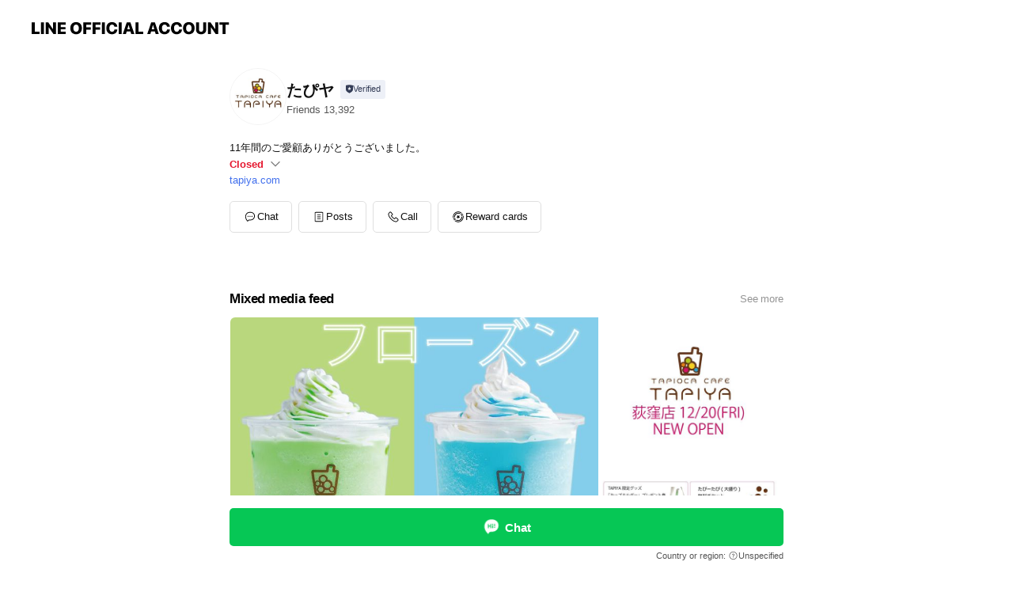

--- FILE ---
content_type: text/html; charset=utf-8
request_url: https://page.line.me/tapiya
body_size: 22883
content:
<!DOCTYPE html><html lang="en"><script id="oa-script-list" type="application/json">https://page.line-scdn.net/_next/static/chunks/pages/_app-04a59534f1b6ba96.js,https://page.line-scdn.net/_next/static/chunks/pages/%5BsearchId%5D-64515e177c06d1a4.js</script><head><meta charSet="UTF-8"/><meta name="viewport" content="width=device-width,initial-scale=1,minimum-scale=1,maximum-scale=1,user-scalable=no,viewport-fit=cover"/><link rel="apple-touch-icon" sizes="180x180" href="https://page.line-scdn.net/favicons/apple-touch-icon.png"/><link rel="icon" type="image/png" sizes="32x32" href="https://page.line-scdn.net/favicons/favicon-32x32.png"/><link rel="icon" type="image/png" sizes="16x16" href="https://page.line-scdn.net/favicons/favicon-16x16.png&quot;"/><link rel="mask-icon" href="https://page.line-scdn.net/favicons/safari-pinned-tab.svg" color="#4ecd00"/><link rel="shortcut icon" href="https://page.line-scdn.net/favicons/favicon.ico"/><meta name="theme-color" content="#ffffff"/><meta property="og:image" content="https://page-share.line.me//%40tapiya/global/og_image.png?ts=1768819522545"/><meta name="twitter:card" content="summary_large_image"/><link rel="stylesheet" href="https://unpkg.com/swiper@6.8.1/swiper-bundle.min.css"/><title>たぴヤ | LINE Official Account</title><meta property="og:title" content="たぴヤ | LINE Official Account"/><meta name="twitter:title" content="たぴヤ | LINE Official Account"/><link rel="canonical" href="https://page.line.me/wph7245q"/><meta property="line:service_name" content="Official Account"/><meta property="line:sub_title_2" content="〒120-0034 東京都 足立区 千住 2-29"/><meta name="description" content="たぴヤ&#x27;s LINE official account profile page. Add them as a friend for the latest news."/><link rel="preload" as="image" href="https://oa-profile-media.line-scdn.net/0hi0TJMdrRNh9pMx8kKMVJSE5sOG5aUW8hVlUyEE5mNUcZCjg2MA99BzllaVAxY3U1Dil5ek9mYSpEBHQMVAdxcEoxYC8/w480" media="(max-width: 480px)"/><link rel="preload" as="image" href="https://oa-profile-media.line-scdn.net/0hi0TJMdrRNh9pMx8kKMVJSE5sOG5aUW8hVlUyEE5mNUcZCjg2MA99BzllaVAxY3U1Dil5ek9mYSpEBHQMVAdxcEoxYC8/w720" media="(min-width: 480.1px)"/><meta name="next-head-count" content="20"/><link rel="preload" href="https://page.line-scdn.net/_next/static/css/6c56c7c442f9e637.css" as="style"/><link rel="stylesheet" href="https://page.line-scdn.net/_next/static/css/6c56c7c442f9e637.css" data-n-g=""/><link rel="preload" href="https://page.line-scdn.net/_next/static/css/32cf1b1e6f7e57c2.css" as="style"/><link rel="stylesheet" href="https://page.line-scdn.net/_next/static/css/32cf1b1e6f7e57c2.css" data-n-p=""/><noscript data-n-css=""></noscript><script defer="" nomodule="" src="https://page.line-scdn.net/_next/static/chunks/polyfills-c67a75d1b6f99dc8.js"></script><script src="https://page.line-scdn.net/_next/static/chunks/webpack-130e19885477412b.js" defer=""></script><script src="https://page.line-scdn.net/_next/static/chunks/framework-5d5971fdfab04833.js" defer=""></script><script src="https://page.line-scdn.net/_next/static/chunks/main-05d9c954f502a1b0.js" defer=""></script><script src="https://page.line-scdn.net/_next/static/chunks/e893f787-81841bf25f7a5b4d.js" defer=""></script><script src="https://page.line-scdn.net/_next/static/chunks/fd0ff8c8-d43e8626c80b2f59.js" defer=""></script><script src="https://page.line-scdn.net/_next/static/chunks/518-b33b01654ebc3704.js" defer=""></script><script src="https://page.line-scdn.net/_next/static/chunks/421-6db75eee1ddcc32a.js" defer=""></script><script src="https://page.line-scdn.net/_next/static/chunks/70-2befe84e3601a64e.js" defer=""></script><script src="https://page.line-scdn.net/_next/static/chunks/806-b648e1cb86c8d62b.js" defer=""></script><script src="https://page.line-scdn.net/_next/static/chunks/137-90ab3d3bd63e8e4a.js" defer=""></script><script src="https://page.line-scdn.net/_next/static/chunks/124-b469aeaada29d832.js" defer=""></script><script src="https://page.line-scdn.net/_next/static/chunks/423-d26e88c20d1ad3af.js" defer=""></script><script src="https://page.line-scdn.net/_next/static/chunks/913-0e0576b9d3accdb4.js" defer=""></script><script src="https://page.line-scdn.net/_next/static/chunks/741-3bb2a46e2bff1fe4.js" defer=""></script><script src="https://page.line-scdn.net/_next/static/wbE9r1btNEObkNSy-fn7d/_buildManifest.js" defer=""></script><script src="https://page.line-scdn.net/_next/static/wbE9r1btNEObkNSy-fn7d/_ssgManifest.js" defer=""></script></head><body class=""><div id="__next"><div class="wrap main" style="--profile-button-color:#06c755" data-background="false" data-theme="true" data-js-top="true"><header id="header" class="header header_web"><div class="header_wrap"><span class="header_logo"><svg xmlns="http://www.w3.org/2000/svg" fill="none" viewBox="0 0 250 17" class="header_logo_image" role="img" aria-label="LINE OFFICIAL ACCOUNT" title="LINE OFFICIAL ACCOUNT"><path fill="#000" d="M.118 16V1.204H3.88v11.771h6.121V16zm11.607 0V1.204h3.763V16zm6.009 0V1.204h3.189l5.916 8.541h.072V1.204h3.753V16h-3.158l-5.947-8.634h-.072V16zm15.176 0V1.204h10.14v3.025h-6.377V7.15h5.998v2.83h-5.998v2.994h6.378V16zm23.235.267c-4.491 0-7.3-2.943-7.3-7.66v-.02c0-4.707 2.83-7.65 7.3-7.65 4.502 0 7.311 2.943 7.311 7.65v.02c0 4.717-2.8 7.66-7.311 7.66m0-3.118c2.153 0 3.486-1.763 3.486-4.542v-.02c0-2.8-1.363-4.533-3.486-4.533-2.102 0-3.466 1.723-3.466 4.532v.02c0 2.81 1.354 4.543 3.466 4.543M65.291 16V1.204h10.07v3.025h-6.306v3.373h5.732v2.881h-5.732V16zm11.731 0V1.204h10.07v3.025h-6.307v3.373h5.732v2.881h-5.732V16zm11.73 0V1.204h3.764V16zm12.797.267c-4.44 0-7.198-2.84-7.198-7.67v-.01c0-4.83 2.779-7.65 7.198-7.65 3.866 0 6.542 2.481 6.676 5.793v.103h-3.62l-.021-.154c-.235-1.538-1.312-2.625-3.035-2.625-2.06 0-3.363 1.692-3.363 4.522v.01c0 2.861 1.313 4.563 3.374 4.563 1.63 0 2.789-1.015 3.045-2.666l.02-.112h3.62l-.01.112c-.133 3.312-2.84 5.784-6.686 5.784m8.47-.267V1.204h3.763V16zm5.189 0 4.983-14.796h4.604L129.778 16h-3.947l-.923-3.25h-4.83l-.923 3.25zm7.249-11.577-1.6 5.62h3.271l-1.599-5.62zM131.204 16V1.204h3.763v11.771h6.121V16zm14.868 0 4.983-14.796h4.604L160.643 16h-3.948l-.923-3.25h-4.83L150.02 16zm7.249-11.577-1.599 5.62h3.271l-1.6-5.62zm14.653 11.844c-4.44 0-7.198-2.84-7.198-7.67v-.01c0-4.83 2.779-7.65 7.198-7.65 3.866 0 6.542 2.481 6.675 5.793v.103h-3.619l-.021-.154c-.236-1.538-1.312-2.625-3.035-2.625-2.061 0-3.363 1.692-3.363 4.522v.01c0 2.861 1.312 4.563 3.373 4.563 1.631 0 2.789-1.015 3.046-2.666l.02-.112h3.62l-.01.112c-.134 3.312-2.841 5.784-6.686 5.784m15.258 0c-4.44 0-7.198-2.84-7.198-7.67v-.01c0-4.83 2.778-7.65 7.198-7.65 3.866 0 6.542 2.481 6.675 5.793v.103h-3.619l-.021-.154c-.236-1.538-1.312-2.625-3.035-2.625-2.061 0-3.363 1.692-3.363 4.522v.01c0 2.861 1.312 4.563 3.373 4.563 1.631 0 2.789-1.015 3.046-2.666l.02-.112h3.62l-.011.112c-.133 3.312-2.84 5.784-6.685 5.784m15.36 0c-4.491 0-7.3-2.943-7.3-7.66v-.02c0-4.707 2.83-7.65 7.3-7.65 4.502 0 7.311 2.943 7.311 7.65v.02c0 4.717-2.799 7.66-7.311 7.66m0-3.118c2.154 0 3.487-1.763 3.487-4.542v-.02c0-2.8-1.364-4.533-3.487-4.533-2.102 0-3.466 1.723-3.466 4.532v.02c0 2.81 1.354 4.543 3.466 4.543m15.514 3.118c-3.855 0-6.367-2.184-6.367-5.517V1.204h3.763v9.187c0 1.723.923 2.758 2.615 2.758 1.681 0 2.604-1.035 2.604-2.758V1.204h3.763v9.546c0 3.322-2.491 5.517-6.378 5.517M222.73 16V1.204h3.189l5.916 8.541h.072V1.204h3.753V16h-3.158l-5.947-8.634h-.072V16zm18.611 0V4.229h-4.081V1.204h11.915v3.025h-4.081V16z"></path></svg></span></div></header><div class="container"><div data-intersection-target="profileFace" class="_root_f63qr_2 _modeLiffApp_f63qr_155"><div class="_account_f63qr_11"><div class="_accountHead_f63qr_16"><div class="_accountHeadIcon_f63qr_22"><a class="_accountHeadIconLink_f63qr_31" href="/tapiya/profile/img"><div class="_root_19dwp_1"><img class="_thumbnailImage_19dwp_8" src="https://profile.line-scdn.net/0h2ExM3ZB4bWpFNEVGyPgSPXlxYwcyGmsiPQYgX2Q2Nl46An08LFYhCDVhNlxgDXhpfVdwBGhmZlk4/preview" alt="Show profile photo" width="70" height="70"/></div></a></div><div class="_accountHeadContents_f63qr_34"><h1 class="_accountHeadTitle_f63qr_37"><span class="_accountHeadTitleText_f63qr_51">たぴヤ</span><button type="button" class="_accountHeadBadge_f63qr_54" aria-label="Show account info"><span class="_root_4p75h_1 _typeCertified_4p75h_20"><span class="_icon_4p75h_17"><span role="img" aria-label="Verification status" class="la labs _iconImage_4p75h_17" style="width:11px;aspect-ratio:1;display:inline-grid;place-items:stretch"><svg xmlns="http://www.w3.org/2000/svg" data-laicon-version="10.2" viewBox="0 0 20 20" fill="currentColor"><g transform="translate(-2 -2)"><path d="M12 2.5c-3.7 0-6.7.7-7.8 1-.3.2-.5.5-.5.8v8.9c0 3.2 4.2 6.3 8 8.2.1 0 .2.1.3.1s.2 0 .3-.1c3.9-1.9 8-5 8-8.2V4.3c0-.3-.2-.6-.5-.7-1.1-.3-4.1-1.1-7.8-1.1zm0 4.2 1.2 2.7 2.7.3-1.9 2 .4 2.8-2.4-1.2-2.4 1.3.4-2.8-1.9-2 2.7-.3L12 6.7z"/></g></svg></span></span><span class="_label_4p75h_42">Verified</span></span></button></h1><div class="_accountHeadSubTexts_f63qr_58"><p class="_accountHeadSubText_f63qr_58">Friends<!-- --> <!-- -->13,392</p></div></div></div><div class="_accountInfo_f63qr_73"><p class="_accountInfoText_f63qr_85">11年間のご愛顧ありがとうございました。</p><p class="_accountInfoWorking_f63qr_92"><button type="button"><span class="_accountInfoWorkingLabel_f63qr_95 _colorRed_f63qr_102">Closed</span><span role="img" aria-label="Expand" class="la lar _accountInfoWorkingIcon_f63qr_108" style="width:14px;aspect-ratio:1;color:#777;display:inline-grid;place-items:stretch"><svg xmlns="http://www.w3.org/2000/svg" data-laicon-version="15.0" viewBox="0 0 20 20" fill="currentColor"><g transform="translate(-2 -2)"><path d="m11.9998 14.56-7.03-7.03-1.273 1.274 8.303 8.302 8.302-8.303-1.273-1.272-7.029 7.029Z"/></g></svg></span></button></p><div class="_accountInfoWorkingOptions_f63qr_117"><div class="_accountInfoWorkingOptionsInner_f63qr_126"><div><p class="_root_m0rgx_1"><span>Sun</span><span class="_time_m0rgx_15">12:00 - 20:</span></p><p class="_root_m0rgx_1 _currentWeek_m0rgx_10"><span>Mon</span><span class="_time_m0rgx_15 _colorRed_m0rgx_15">Closed</span></p><p class="_root_m0rgx_1"><span>Tue</span><span class="_time_m0rgx_15">14:30 - 20:30</span></p><p class="_root_m0rgx_1"><span>Wed</span><span class="_time_m0rgx_15">14:30 - 20:30</span></p><p class="_root_m0rgx_1"><span>Thu</span><span class="_time_m0rgx_15">14:30 - 20:30</span></p><p class="_root_m0rgx_1"><span>Fri</span><span class="_time_m0rgx_15">14:30 - 20:30</span></p><p class="_root_m0rgx_1"><span>Sat</span><span class="_time_m0rgx_15">12:00 - 21:00</span></p></div><p>20:00以降はテイクアウトのみとなってます。</p></div></div><p><a class="_accountInfoWebsiteLink_f63qr_137" href="http://tapiya.com"><span class="_accountInfoWebsiteUrl_f63qr_141">tapiya.com</span></a></p></div><div class="_actionButtons_f63qr_152"><div><div class="_root_1nhde_1"><button type="button" class="_button_1nhde_9"><span class="_icon_1nhde_31"><span role="img" class="la lar" style="width:14px;aspect-ratio:1;display:inline-grid;place-items:stretch"><svg xmlns="http://www.w3.org/2000/svg" data-laicon-version="15.0" viewBox="0 0 20 20" fill="currentColor"><g transform="translate(-2 -2)"><path d="M11.8722 10.2255a.9.9 0 1 0 0 1.8.9.9 0 0 0 0-1.8Zm-3.5386 0a.9.9 0 1 0 0 1.8.9.9 0 0 0 0-1.8Zm7.0767 0a.9.9 0 1 0 0 1.8.9.9 0 0 0 0-1.8Z"/><path d="M6.5966 6.374c-1.256 1.2676-1.988 3.1338-1.988 5.5207 0 2.8387 1.6621 5.3506 2.8876 6.8107.6247-.8619 1.6496-1.7438 3.2265-1.7444h.0015l2.2892-.0098h.0028c3.4682 0 6.2909-2.8223 6.2909-6.2904 0-1.9386-.7072-3.4895-1.9291-4.5632C16.1475 5.0163 14.3376 4.37 12.0582 4.37c-2.3602 0-4.2063.7369-5.4616 2.004Zm-.9235-.915C7.2185 3.8991 9.4223 3.07 12.0582 3.07c2.5189 0 4.6585.7159 6.1779 2.051 1.5279 1.3427 2.371 3.2622 2.371 5.5398 0 4.1857-3.4041 7.5896-7.5894 7.5904h-.0015l-2.2892.0098h-.0028c-1.33 0-2.114.9634-2.5516 1.8265l-.4192.8269-.6345-.676c-1.2252-1.3055-3.8103-4.4963-3.8103-8.3437 0-2.6555.8198-4.8767 2.3645-6.4358Z"/></g></svg></span></span><span class="_label_1nhde_14">Chat</span></button></div><div class="_root_1nhde_1"><a role="button" href="https://line.me/R/home/public/main?id=wph7245q&amp;utm_source=businessprofile&amp;utm_medium=action_btn" class="_button_1nhde_9"><span class="_icon_1nhde_31"><span role="img" class="la lar" style="width:14px;aspect-ratio:1;display:inline-grid;place-items:stretch"><svg xmlns="http://www.w3.org/2000/svg" data-laicon-version="15.0" viewBox="0 0 20 20" fill="currentColor"><g transform="translate(-2 -2)"><path d="M6.0001 4.5104a.35.35 0 0 0-.35.35v14.2792a.35.35 0 0 0 .35.35h12a.35.35 0 0 0 .35-.35V4.8604a.35.35 0 0 0-.35-.35h-12Zm-1.65.35c0-.9112.7387-1.65 1.65-1.65h12c.9113 0 1.65.7388 1.65 1.65v14.2792c0 .9113-.7387 1.65-1.65 1.65h-12c-.9113 0-1.65-.7387-1.65-1.65V4.8604Z"/><path d="M15.0534 12.65H8.9468v-1.3h6.1066v1.3Zm0-3.3413H8.9468v-1.3h6.1066v1.3Zm0 6.6827H8.9468v-1.3h6.1066v1.3Z"/></g></svg></span></span><span class="_label_1nhde_14">Posts</span></a></div><div class="_root_1nhde_1"><button type="button" class="_button_1nhde_9"><span class="_icon_1nhde_31"><span role="img" class="la lar" style="width:14px;aspect-ratio:1;display:inline-grid;place-items:stretch"><svg xmlns="http://www.w3.org/2000/svg" data-laicon-version="15.0" viewBox="0 0 20 20" fill="currentColor"><g transform="translate(-2 -2)"><path d="m7.2948 4.362 2.555 2.888a.137.137 0 0 1-.005.188l-1.771 1.771a.723.723 0 0 0-.183.316.8889.8889 0 0 0-.031.215 1.42 1.42 0 0 0 .038.351c.052.23.16.51.333.836.348.654.995 1.551 2.143 2.699 1.148 1.148 2.045 1.795 2.7 2.144.325.173.605.28.835.332.113.025.233.042.351.038a.8881.8881 0 0 0 .215-.031.7244.7244 0 0 0 .316-.183l1.771-1.772a.1367.1367 0 0 1 .188-.005l2.889 2.556a.9241.9241 0 0 1 .04 1.346l-1.5 1.5c-.11.11-.4.28-.93.358-.516.076-1.21.058-2.06-.153-1.7-.422-4.002-1.608-6.67-4.276-2.667-2.667-3.853-4.97-4.275-6.668-.21-.851-.23-1.545-.153-2.06.079-.53.248-.821.358-.93l1.5-1.501a.9239.9239 0 0 1 1.346.04v.001Zm.973-.862a2.224 2.224 0 0 0-3.238-.099l-1.5 1.5c-.376.377-.623.97-.725 1.66-.104.707-.068 1.573.178 2.564.492 1.982 1.827 4.484 4.618 7.274 2.79 2.791 5.292 4.126 7.275 4.618.99.246 1.856.282 2.563.178.69-.102 1.283-.349 1.66-.725l1.5-1.5a2.2247 2.2247 0 0 0 .4408-2.5167 2.2252 2.2252 0 0 0-.5398-.7213l-2.889-2.557a1.4369 1.4369 0 0 0-1.968.06l-1.565 1.565a2.7941 2.7941 0 0 1-.393-.177c-.509-.27-1.305-.828-2.392-1.915-1.087-1.088-1.644-1.883-1.915-2.392a2.6894 2.6894 0 0 1-.177-.393l1.564-1.565c.537-.537.563-1.4.06-1.968L8.2678 3.5Z"/></g></svg></span></span><span class="_label_1nhde_14">Call</span></button></div><div class="_root_1nhde_1"><a role="button" href="https://liff.line.me/1654883656-XqwKRkd4/accounts/wph7245q/shopcards/01HG7R0EYQDE7DE1QB5D0609GW?utm_source=businessprofile&amp;utm_medium=action_btn" class="_button_1nhde_9"><span class="_icon_1nhde_31"><span role="img" class="la labr" style="width:14px;aspect-ratio:1;display:inline-grid;place-items:stretch"><svg xmlns="http://www.w3.org/2000/svg" data-laicon-version="16.2" viewBox="0 0 20 20" fill="currentColor"><g transform="translate(-2 -2)"><path d="M7.82 4.77c-3.08 1.78-4.59 5.24-4.06 8.56h.01l-1.2.69c-.85-3.98.89-8.24 4.6-10.38 3.71-2.14 8.27-1.52 11.29 1.2l-1.2.69c-2.61-2.12-6.36-2.54-9.44-.76Zm8.35 14.46c3.08-1.78 4.59-5.24 4.06-8.56l1.2-.69c.85 3.99-.9 8.24-4.61 10.38-3.71 2.14-8.27 1.53-11.29-1.2l1.2-.69c2.61 2.12 6.36 2.54 9.44.76Z"/><path d="M9.04 6.86a5.923 5.923 0 0 0-2.96 5.13l-.01-.01-1.26.73c-.27-2.74 1.03-5.52 3.57-6.98a7.243 7.243 0 0 1 7.84.4l-1.26.73a5.907 5.907 0 0 0-5.92 0Zm5.92 10.28a5.91 5.91 0 0 0 2.96-5.13l.01.01 1.26-.73c.27 2.74-1.03 5.52-3.57 6.98a7.243 7.243 0 0 1-7.84-.4l1.26-.73a5.907 5.907 0 0 0 5.92 0Z"/><path d="m14.31 9.79-.67 1.85L15 13.06c.17.17.04.46-.2.46l-1.96-.06-.93 1.73c-.11.21-.43.18-.5-.05l-.55-1.89-1.93-.35c-.24-.04-.3-.35-.1-.49l1.63-1.1-.27-1.95c-.03-.24.24-.4.43-.25l1.55 1.2 1.77-.86c.22-.11.45.11.37.33v.01Zm2.52-1.16a6.064 6.064 0 0 0-.87-.99l3.37-1.95c.28.33.54.68.78 1.05l-3.28 1.89Zm-.87-.99-.01-.01.01.01Zm5.17 1.17-3.37 1.95c-.1-.43-.24-.85-.43-1.26l3.28-1.89c.2.39.38.79.52 1.2ZM7.168 15.371l.002-.001-.01-.01.008.011ZM3.89 17.26l3.278-1.889c.258.366.555.702.872.989l-3.37 1.95c-.28-.33-.54-.68-.78-1.05Zm2.35-4.02-3.37 1.95c.14.41.32.81.52 1.2l3.28-1.89c-.19-.41-.33-.83-.43-1.26Z"/></g></svg></span></span><span class="_label_1nhde_14">Reward cards</span></a></div></div></div></div></div><div class="content"><div class="ldsg-tab plugin_tab" data-flexible="flexible" style="--tab-indicator-position:0px;--tab-indicator-width:0px" id="tablist"><div class="tab-content"><div class="tab-content-inner"><div class="tab-list" role="tablist"><a aria-selected="true" role="tab" class="tab-list-item" tabindex="0"><span class="text">Mixed media feed</span></a><a aria-selected="false" role="tab" class="tab-list-item"><span class="text">TAPIYA®︎</span></a><a aria-selected="false" role="tab" class="tab-list-item"><span class="text">月間ランキングbest3</span></a><a aria-selected="false" role="tab" class="tab-list-item"><span class="text">Reward card</span></a><a aria-selected="false" role="tab" class="tab-list-item"><span class="text">Basic info</span></a><a aria-selected="false" role="tab" class="tab-list-item"><span class="text">You might like</span></a></div><div class="tab-indicator"></div></div></div></div><section class="section media_seemore" id="plugin-media-77908942209496" data-js-plugin="media"><a data-testid="link-with-next" class="link" href="/tapiya/media/77908942209496"><h2 class="title_section" data-testid="plugin-header"><span class="title">Mixed media feed</span><span class="text_more">See more</span></h2></a><div class="photo_plugin"><div class="photo_item"><a data-testid="link-with-next" href="/tapiya/media/77908942209496/item/449764333301590"><picture class="picture"><source media="(min-width: 480px)" srcSet="https://oa-profile-media.line-scdn.net/0hi0TJMdrRNh9pMx8kKMVJSE5sOG5aUW8hVlUyEE5mNUcZCjg2MA99BzllaVAxY3U1Dil5ek9mYSpEBHQMVAdxcEoxYC8/w720?0"/><img class="image" alt="" src="https://oa-profile-media.line-scdn.net/0hi0TJMdrRNh9pMx8kKMVJSE5sOG5aUW8hVlUyEE5mNUcZCjg2MA99BzllaVAxY3U1Dil5ek9mYSpEBHQMVAdxcEoxYC8/w480?0"/></picture></a></div><div class="photo_item"><a data-testid="link-with-next" href="/tapiya/media/77908942209496/item/1157629087904017000"><picture class="picture"><img class="image" alt=""/></picture></a></div><div class="photo_item"><a data-testid="link-with-next" href="/tapiya/media/77908942209496/item/1156470330304014000"><picture class="picture"><img class="image" alt=""/></picture></a></div><div class="photo_item"><a data-testid="link-with-next" href="/tapiya/media/77908942209496/item/1154452878104013800"><picture class="picture"><img class="image" alt=""/></picture></a></div><div class="photo_item"><a data-testid="link-with-next" href="/tapiya/media/77908942209496/item/1151822679504015500"><picture class="picture"><img class="image" alt=""/></picture></a></div><div class="photo_item"><a data-testid="link-with-next" href="/tapiya/media/77908942209496/item/1149504776004013000"><picture class="picture"><img class="image" alt=""/></picture></a></div><div class="photo_item"><a data-testid="link-with-next" href="/tapiya/media/77908942209496/item/1148731494404016600"><picture class="picture"><img class="image" alt=""/></picture></a></div><div class="photo_item"><a data-testid="link-with-next" href="/tapiya/media/77908942209496/item/1148340846504016000"><picture class="picture"><img class="image" alt=""/></picture></a></div><div class="photo_item"><a data-testid="link-with-next" href="/tapiya/media/77908942209496/item/1148049484604016100"><picture class="picture"><img class="image" alt=""/></picture></a></div></div></section><section class="section section_text" id="plugin-signboard-77909084755882" data-js-plugin="signboard"><h2 class="title_section" data-testid="plugin-header"><span class="title">TAPIYA®︎</span></h2><div class="text_plugin"><div class="text_plugin_desc"><div class="text_area"><p class="text">2011年OPENのタピオカドリンク専門店です。こだわりの生タピオカは防腐剤を一切使用してない冷蔵タピオカです。<br/>現在6店舗  北千住、成増、荻窪、板橋大山、那須塩原、山梨甲府にて営業しております。<br/> <br/>文化祭のタピオカ出店はこちらにお問い合わせください。0368868017</p></div></div></div></section><section class="section section_collection" id="plugin-showcase-77910920855733" data-js-plugin="showcase"><a data-testid="link-with-next" class="link" href="/tapiya/showcase/77910920855733"><h2 class="title_section" data-testid="plugin-header"><span class="title">月間ランキングbest3</span><span class="text_more">See more</span></h2></a><div class="collection_plugin"><div class="collection_plugin_item"><div class="collection_image"><picture class="picture"><img class="image" alt=""/></picture></div><div class="collection_info"><strong class="collection_title">1位 黒糖ミルク</strong><p class="collection_desc">Sサイズ420円/Mサイズ470円/Lサイズ560円 (全て税込価格)</p></div><a data-testid="internal-link" class="collection_link" href="/tapiya/showcase/77910920855733/item/77915199045860"></a></div><div class="collection_plugin_item"><div class="collection_image"><picture class="picture"><img class="image" alt=""/></picture></div><div class="collection_info"><strong class="collection_title">2位 濃厚ロイヤルミルクティー</strong><p class="collection_desc">Sサイズ370円/Mサイズ420円/Lサイズ510円 (全て税込価格)</p></div><a data-testid="internal-link" class="collection_link" href="/tapiya/showcase/77910920855733/item/77915199045858"></a></div><div class="collection_plugin_item"><div class="collection_image"><picture class="picture"><img class="image" alt=""/></picture></div><div class="collection_info"><strong class="collection_title">3位 ピーチティー</strong><p class="collection_desc">Sサイズ320円/Mサイズ370円/Lサイズ460円 (全て税込価格)</p></div><a data-testid="internal-link" class="collection_link" href="/tapiya/showcase/77910920855733/item/77915199045854"></a></div></div></section><section class="section section_coupon" id="plugin-coupon-82365656551926" data-js-plugin="coupon"></section><section class="section section_shopcard" id="plugin-reward-card-82365656551927" data-js-plugin="rewardCard"><h2 class="title_section" data-testid="plugin-header"><span class="title">Reward card</span></h2><div class="shopcard_plugin"><a target="_self" rel="noopener" href="https://liff.line.me/1654883656-XqwKRkd4/accounts/wph7245q/shopcards/01HG7R0EYQDE7DE1QB5D0609GW?utm_source=businessprofile&amp;utm_medium=plugin"><div class="shopcard_desc"><strong class="shopcard_title">Collect 15 points to get a voucher for タピオカドリンク1杯無料!</strong><span class="shopcard_go">Get</span></div></a></div></section><section class="section section_info" id="plugin-information-106563" data-js-plugin="information"><h2 class="title_section" data-testid="plugin-header"><span class="title">Basic info</span></h2><div class="basic_info_item info_intro"><i class="icon"><svg width="19" height="19" viewBox="0 0 19 19" fill="none" xmlns="http://www.w3.org/2000/svg"><path fill-rule="evenodd" clip-rule="evenodd" d="M14.25 2.542h-9.5c-.721 0-1.306.584-1.306 1.306v11.304c0 .722.585 1.306 1.306 1.306h9.5c.722 0 1.306-.584 1.306-1.306V3.848c0-.722-.584-1.306-1.306-1.306zM4.75 3.57h9.5c.153 0 .277.124.277.277v11.304a.277.277 0 01-.277.277h-9.5a.277.277 0 01-.277-.277V3.848c0-.153.124-.277.277-.277zm7.167 6.444v-1.03H7.083v1.03h4.834zm0-3.675v1.03H7.083V6.34h4.834zm0 6.32v-1.03H7.083v1.03h4.834z" fill="#000"></path></svg></i>2023年1/15にて閉店となります。</div><div class="basic_info_item info_time"><i class="icon"><svg width="19" height="19" viewBox="0 0 19 19" fill="none" xmlns="http://www.w3.org/2000/svg"><path fill-rule="evenodd" clip-rule="evenodd" d="M9.5 2.177a7.323 7.323 0 100 14.646 7.323 7.323 0 000-14.646zm0 1.03a6.294 6.294 0 110 12.587 6.294 6.294 0 010-12.588zm.514 5.996v-3.73H8.985v4.324l2.79 1.612.515-.892-2.276-1.314z" fill="#000"></path></svg></i><div class="title"><span class="title_s">Mon</span><span class="con_s">Closed</span></div><p class="memo">20:00以降はテイクアウトのみとなってます。</p><ul class="lst_week"><li><span class="title_s">Sun</span><span class="con_s">12:00 - 20:00</span></li><li><span class="title_s">Mon</span><span class="con_s">Closed</span></li><li><span class="title_s">Tue</span><span class="con_s">14:30 - 20:30</span></li><li><span class="title_s">Wed</span><span class="con_s">14:30 - 20:30</span></li><li><span class="title_s">Thu</span><span class="con_s">14:30 - 20:30</span></li><li><span class="title_s">Fri</span><span class="con_s">14:30 - 20:30</span></li><li><span class="title_s">Sat</span><span class="con_s">12:00 - 21:00</span></li></ul></div><div class="basic_info_item info_tel is_selectable"><i class="icon"><svg width="19" height="19" viewBox="0 0 19 19" fill="none" xmlns="http://www.w3.org/2000/svg"><path fill-rule="evenodd" clip-rule="evenodd" d="M2.816 3.858L4.004 2.67a1.76 1.76 0 012.564.079l2.024 2.286a1.14 1.14 0 01-.048 1.559L7.306 7.832l.014.04c.02.052.045.11.075.173l.051.1c.266.499.762 1.137 1.517 1.892.754.755 1.393 1.25 1.893 1.516.103.055.194.097.271.126l.04.014 1.239-1.238a1.138 1.138 0 011.465-.121l.093.074 2.287 2.024a1.76 1.76 0 01.078 2.563l-1.188 1.188c-1.477 1.478-5.367.513-9.102-3.222-3.735-3.735-4.7-7.625-3.223-9.103zm5.005 1.86L5.797 3.43a.731.731 0 00-1.065-.033L3.544 4.586c-.31.31-.445 1.226-.162 2.367.393 1.582 1.49 3.386 3.385 5.28 1.894 1.894 3.697 2.992 5.28 3.384 1.14.284 2.057.148 2.367-.162l1.187-1.187a.731.731 0 00-.032-1.065l-2.287-2.024a.109.109 0 00-.148.004l-1.403 1.402c-.517.518-1.887-.21-3.496-1.82l-.158-.16c-1.499-1.54-2.164-2.837-1.663-3.337l1.402-1.402a.108.108 0 00.005-.149z" fill="#000"></path></svg></i><a class="link" href="#"><span>0368860817</span></a></div><div class="basic_info_item info_url is_selectable"><i class="icon"><svg width="19" height="19" viewBox="0 0 19 19" fill="none" xmlns="http://www.w3.org/2000/svg"><path fill-rule="evenodd" clip-rule="evenodd" d="M9.5 2.18a7.32 7.32 0 100 14.64 7.32 7.32 0 000-14.64zM3.452 7.766A6.294 6.294 0 003.21 9.5c0 .602.084 1.184.242 1.736H6.32A17.222 17.222 0 016.234 9.5c0-.597.03-1.178.086-1.735H3.452zm.396-1.029H6.46c.224-1.303.607-2.422 1.11-3.225a6.309 6.309 0 00-3.722 3.225zm3.51 1.03a15.745 15.745 0 000 3.47h4.284a15.749 15.749 0 000-3.47H7.358zm4.131-1.03H7.511C7.903 4.64 8.707 3.21 9.5 3.21c.793 0 1.597 1.43 1.99 3.526zm1.19 1.03a17.21 17.21 0 010 3.47h2.869A6.292 6.292 0 0015.79 9.5c0-.602-.084-1.184-.242-1.735H12.68zm2.473-1.03H12.54c-.224-1.303-.607-2.422-1.11-3.225a6.308 6.308 0 013.722 3.225zM7.57 15.489a6.309 6.309 0 01-3.722-3.224H6.46c.224 1.303.607 2.421 1.11 3.224zm1.929.301c-.793 0-1.596-1.43-1.99-3.525h3.98c-.394 2.095-1.197 3.525-1.99 3.525zm1.93-.301c.503-.803.886-1.921 1.11-3.224h2.612a6.309 6.309 0 01-3.723 3.224z" fill="#000"></path></svg></i><a class="account_info_website_link" href="http://tapiya.com"><span class="account_info_website_url">tapiya.com</span></a></div><div class="basic_info_item info_facility"><i class="icon"><svg width="19" height="19" viewBox="0 0 19 19" fill="none" xmlns="http://www.w3.org/2000/svg"><path fill-rule="evenodd" clip-rule="evenodd" d="M9.5 2.178a7.322 7.322 0 100 14.644 7.322 7.322 0 000-14.644zm0 1.03a6.293 6.293 0 110 12.585 6.293 6.293 0 010-12.586zm.515 2.791v4.413h-1.03V5.999h1.03zm-.51 5.651a.66.66 0 100 1.321.66.66 0 000-1.321z" fill="#000"></path></svg></i>2 seats</div><div class="basic_info_item place_map" data-js-access="true"><div class="map_area"><a target="_blank" rel="noopener" href="https://www.google.com/maps/search/?api=1&amp;query=35.7498173027381%2C139.80251306571083"><img src="https://maps.googleapis.com/maps/api/staticmap?key=AIzaSyCmbTfxB3uMZpzVX9NYKqByC1RRi2jIjf0&amp;channel=Line_Account&amp;scale=2&amp;size=400x200&amp;center=35.749917302738105%2C139.80251306571083&amp;markers=scale%3A2%7Cicon%3Ahttps%3A%2F%2Fpage.line-scdn.net%2F_%2Fimages%2FmapPin.v1.png%7C35.7498173027381%2C139.80251306571083&amp;language=en&amp;region=&amp;signature=IdK19HvNd5aGgSU7ixZXwAJy8Ss%3D" alt=""/></a></div><div class="map_text"><i class="icon"><svg width="19" height="19" viewBox="0 0 19 19" fill="none" xmlns="http://www.w3.org/2000/svg"><path fill-rule="evenodd" clip-rule="evenodd" d="M9.731 1.864l-.23-.004a6.308 6.308 0 00-4.853 2.266c-2.155 2.565-1.9 6.433.515 8.857a210.37 210.37 0 013.774 3.911.772.772 0 001.13 0l.942-.996a182.663 182.663 0 012.829-2.916c2.413-2.422 2.67-6.29.515-8.855a6.308 6.308 0 00-4.622-2.263zm-.23 1.026a5.28 5.28 0 014.064 1.9c1.805 2.147 1.588 5.413-.456 7.466l-.452.456a209.82 209.82 0 00-2.87 2.98l-.285.3-1.247-1.31a176.87 176.87 0 00-2.363-2.425c-2.045-2.053-2.261-5.32-.456-7.468a5.28 5.28 0 014.064-1.9zm0 3.289a2.004 2.004 0 100 4.008 2.004 2.004 0 000-4.008zm0 1.029a.975.975 0 110 1.95.975.975 0 010-1.95z" fill="#000"></path></svg></i><div class="map_title_area"><strong class="map_title">〒120-0034 東京都 足立区 千住 2-29</strong><button type="button" class="button_copy" aria-label="Copy"><i class="icon_copy"><svg width="16" height="16" xmlns="http://www.w3.org/2000/svg" data-laicon-version="15" viewBox="0 0 24 24"><path d="M3.2 3.05a.65.65 0 01.65-.65h12.99a.65.65 0 01.65.65V6.5h-1.3V3.7H4.5v13.28H7v1.3H3.85a.65.65 0 01-.65-.65V3.05z"></path><path d="M6.52 6.36a.65.65 0 01.65-.65h12.98a.65.65 0 01.65.65V17.5l-4.1 4.1H7.17a.65.65 0 01-.65-.65V6.36zm1.3.65V20.3h8.34l3.34-3.34V7.01H7.82z"></path><path d="M14.13 10.19H9.6v-1.3h4.53v1.3zm0 2.2H9.6v-1.3h4.53v1.3zm1.27 3.81h5.4v1.3h-4.1v4.1h-1.3v-5.4z"></path></svg></i></button></div><div class="map_address">北千住</div></div></div></section><section class="section section_recommend" id="plugin-recommendation-RecommendationPlugin" data-js-plugin="recommendation"><a target="_self" rel="noopener" href="https://liff.line.me/1654867680-wGKa63aV/?utm_source=oaprofile&amp;utm_medium=recommend" class="link"><h2 class="title_section" data-testid="plugin-header"><span class="title">You might like</span><span class="text_more">See more</span></h2></a><section class="RecommendationPlugin_subSection__nWfpQ"><h3 class="RecommendationPlugin_subTitle__EGDML">Accounts others are viewing</h3><div class="swiper-container"><div class="swiper-wrapper"><div class="swiper-slide"><div class="recommend_list"><div class="recommend_item" id="recommend-item-1"><a target="_self" rel="noopener" href="https://page.line.me/wpj4290q?openerPlatform=liff&amp;openerKey=profileRecommend" class="link"><div class="thumb"><img src="https://profile.line-scdn.net/0hEhgkykuTGkdaEg2F1UBlEGZXFCotPBwPInxdJHcQRHVxdQ8XYnFQcSsXRyRxIVkUZXBScSwTEH9x/preview" class="image" alt=""/></div><div class="info"><strong class="info_name"><i class="icon_certified"></i>ゴディバ</strong><div class="info_detail"><span class="friend">1,467,395 friends</span></div></div></a></div><div class="recommend_item" id="recommend-item-2"><a target="_self" rel="noopener" href="https://page.line.me/346ppmcd?openerPlatform=liff&amp;openerKey=profileRecommend" class="link"><div class="thumb"><img src="https://profile.line-scdn.net/0h75YQ2fsSaBpkKH_VEHEXTVhtZncTBm5SHEwmfEUrZSNNTH1JW0kndBZ6ZCJKHiwbDEslekUpZiwb/preview" class="image" alt=""/></div><div class="info"><strong class="info_name"><i class="icon_certified"></i>BAKE INC. (ベイク)</strong><div class="info_detail"><span class="friend">629,359 friends</span></div></div></a></div><div class="recommend_item" id="recommend-item-3"><a target="_self" rel="noopener" href="https://page.line.me/410kurlu?openerPlatform=liff&amp;openerKey=profileRecommend" class="link"><div class="thumb"><img src="https://profile.line-scdn.net/0hhoFowiaMN0B7FiUY7-9IF0dTOS0MODEIA3Z5LllFbXABL3ATEHJxdVoWa3ZQJyJDFXMvdgkRO3JS/preview" class="image" alt=""/></div><div class="info"><strong class="info_name"><i class="icon_certified"></i>はま寿司</strong><div class="info_detail"><span class="friend">4,630,222 friends</span></div></div></a></div></div></div><div class="swiper-slide"><div class="recommend_list"><div class="recommend_item" id="recommend-item-4"><a target="_self" rel="noopener" href="https://page.line.me/201hogzc?openerPlatform=liff&amp;openerKey=profileRecommend" class="link"><div class="thumb"><img src="https://profile.line-scdn.net/0hNJP4xqtAEWVtTQZwDnluMlEIHwgaYxctFX9aUUBPR1RJL14yU3taA0odSQEXfVU3VixdBR0fGgFC/preview" class="image" alt=""/></div><div class="info"><strong class="info_name"><i class="icon_certified"></i>SNOWS</strong><div class="info_detail"><span class="friend">633,392 friends</span></div></div></a></div><div class="recommend_item" id="recommend-item-5"><a target="_self" rel="noopener" href="https://page.line.me/755czorl?openerPlatform=liff&amp;openerKey=profileRecommend" class="link"><div class="thumb"><img src="https://profile.line-scdn.net/0hQfVtz2kHDklrDRqQyPxxHldIACQcIwgBE2sWJ0laV3BBbR4dU2lHfEwPBy1HO0sYUWsRKUwLBH8V/preview" class="image" alt=""/></div><div class="info"><strong class="info_name"><i class="icon_certified"></i>資さんうどん</strong><div class="info_detail"><span class="friend">1,430,316 friends</span></div></div></a></div><div class="recommend_item" id="recommend-item-6"><a target="_self" rel="noopener" href="https://page.line.me/456lbljn?openerPlatform=liff&amp;openerKey=profileRecommend" class="link"><div class="thumb"><img src="https://profile.line-scdn.net/0h5WwA6LrYanhKOEOIOjMVL3Z9ZBU9FmwwMgp2TjhoPB0zDC9-dQsiGzg5NxxnXyosIQ4gH2tsNBo0/preview" class="image" alt=""/></div><div class="info"><strong class="info_name"><i class="icon_certified"></i>【ごとぱず】 五等分の花嫁</strong><div class="info_detail"><span class="friend">175,154 friends</span></div></div></a></div></div></div><div class="swiper-slide"><div class="recommend_list"><div class="recommend_item" id="recommend-item-7"><a target="_self" rel="noopener" href="https://page.line.me/013bcrrm?openerPlatform=liff&amp;openerKey=profileRecommend" class="link"><div class="thumb"><img src="https://profile.line-scdn.net/0ha3c3Lc08PhxeShc4RWNBS2IPMHEpZDhUJnwheXodZih1fX9NYy0leC4ZZSh2KXBCayp5Kn8YYiV6/preview" class="image" alt=""/></div><div class="info"><strong class="info_name"><i class="icon_certified"></i>ほっかほっか亭</strong><div class="info_detail"><span class="friend">917,892 friends</span></div></div></a></div><div class="recommend_item" id="recommend-item-8"><a target="_self" rel="noopener" href="https://page.line.me/601xwgmk?openerPlatform=liff&amp;openerKey=profileRecommend" class="link"><div class="thumb"><img src="https://profile.line-scdn.net/0hcJ0RTOEiPGUNKxZ67VZDMjFuMgh6BTotdUUnBi97ZVx3SHtkMkxwCngrZVQgSHo0ME52Bnh_alMi/preview" class="image" alt=""/></div><div class="info"><strong class="info_name"><i class="icon_certified"></i>スターバックス</strong><div class="info_detail"><span class="friend">11,177,434 friends</span></div></div></a></div><div class="recommend_item" id="recommend-item-9"><a target="_self" rel="noopener" href="https://page.line.me/jtf7622z?openerPlatform=liff&amp;openerKey=profileRecommend" class="link"><div class="thumb"><img src="https://profile.line-scdn.net/0h7O24zvsiaGAPTUKAEqYXNzMIZg14Y24od38mAShLNQBydS5iMCl0AX5PZAAhLy8wMikvDiNPNFkq/preview" class="image" alt=""/></div><div class="info"><strong class="info_name"><i class="icon_certified"></i>メモリーズ・オブ・リンク</strong><div class="info_detail"><span class="friend">4,122 friends</span></div></div></a></div></div></div><div class="swiper-slide"><div class="recommend_list"><div class="recommend_item" id="recommend-item-10"><a target="_self" rel="noopener" href="https://page.line.me/646bytem?openerPlatform=liff&amp;openerKey=profileRecommend" class="link"><div class="thumb"><img src="https://profile.line-scdn.net/0hmUDD1JroMnp5PSZbDm5NLUV4PBcOEzQyAVsqFQw8aEsADyF4EVl8TAltZRlcXnwtQF0pGV87b0Jc/preview" class="image" alt=""/></div><div class="info"><strong class="info_name"><i class="icon_certified"></i>焼肉きんぐ</strong><div class="info_detail"><span class="friend">2,109,291 friends</span></div></div></a></div><div class="recommend_item" id="recommend-item-11"><a target="_self" rel="noopener" href="https://page.line.me/067yqsjn?openerPlatform=liff&amp;openerKey=profileRecommend" class="link"><div class="thumb"><img src="https://profile.line-scdn.net/0hHzngGgl6F1VTHgF3_mFoAm9bGTgkMBEdK3lYO3YaSmR3KQJTPXlYYCIdTmB6fVIKbnAINXZMSzZ5/preview" class="image" alt=""/></div><div class="info"><strong class="info_name"><i class="icon_certified"></i>鎌倉パスタ</strong><div class="info_detail"><span class="friend">1,970,465 friends</span></div></div></a></div><div class="recommend_item" id="recommend-item-12"><a target="_self" rel="noopener" href="https://page.line.me/dpb7717b?openerPlatform=liff&amp;openerKey=profileRecommend" class="link"><div class="thumb"><img src="https://profile.line-scdn.net/0htrtxxfVZK11JAQFg6oVUCnVEJTA-Ly0VMTNlaD8Ac2pnNGxYIDM2PW8Ecj43ZGpccW9mPDkAd2s0/preview" class="image" alt=""/></div><div class="info"><strong class="info_name"><i class="icon_certified"></i>ゴンチャ</strong><div class="info_detail"><span class="friend">3,853,461 friends</span></div></div></a></div></div></div><div class="swiper-slide"><div class="recommend_list"><div class="recommend_item" id="recommend-item-13"><a target="_self" rel="noopener" href="https://page.line.me/196ylsgu?openerPlatform=liff&amp;openerKey=profileRecommend" class="link"><div class="thumb"><img src="https://profile.line-scdn.net/0hbLgPj_bcPWNaKRbGKJFCNGZsMw4tBzsrIhwgDCggYwZ0GHk8Zhh0AX5-MFUjTi5iYkZ3BXghYVQk/preview" class="image" alt=""/></div><div class="info"><strong class="info_name"><i class="icon_certified"></i>ジョイフル</strong><div class="info_detail"><span class="friend">1,752,226 friends</span></div><div class="common_label"><strong class="label"><i class="icon"><svg width="12" height="12" viewBox="0 0 12 12" fill="none" xmlns="http://www.w3.org/2000/svg"><path fill-rule="evenodd" clip-rule="evenodd" d="M1.675 2.925v6.033h.926l.923-.923.923.923h5.878V2.925H4.447l-.923.923-.923-.923h-.926zm-.85-.154c0-.384.312-.696.696-.696h1.432l.571.571.572-.571h6.383c.385 0 .696.312.696.696v6.341a.696.696 0 01-.696.696H4.096l-.572-.571-.571.571H1.52a.696.696 0 01-.696-.696V2.771z" fill="#777"></path><path fill-rule="evenodd" clip-rule="evenodd" d="M3.025 4.909v-.65h1v.65h-1zm0 1.357v-.65h1v.65h-1zm0 1.358v-.65h1v.65h-1z" fill="#777"></path></svg></i><span class="text">Coupons</span></strong><strong class="label"><i class="icon"><svg width="12" height="12" viewBox="0 0 12 12" fill="none" xmlns="http://www.w3.org/2000/svg"><path fill-rule="evenodd" clip-rule="evenodd" d="M8.95 1.4L7.892 4.531c-.006.019-.003.076-.002.115l.002.034v5.848H2.006a.606.606 0 01-.606-.606V4.766c0-.057.008-.114.024-.168l1.05-2.76a.607.607 0 01.583-.438H8.95zm-1.184.85h-4.54L2.25 4.816v4.862h4.792V4.685a3.659 3.659 0 01-.003-.147.917.917 0 01.04-.255l.003-.012.684-2.021z" fill="#777"></path><path fill-rule="evenodd" clip-rule="evenodd" d="M6.1 4H3.87c-.177 0-.32-.18-.32-.4 0-.221.143-.4.32-.4H6.1c.176 0 .319.179.319.4 0 .22-.143.4-.32.4zm3.4 6.53c.567 0 1.027-.53 1.027-1.03V3.948l-.729-2.142A.6.6 0 009.23 1.4H8.1l-1 2.98v6.15h2.4zm0-.85c.012 0 .057-.007.111-.064a.289.289 0 00.056-.082c.01-.022.01-.034.01-.035V4.09l-.626-1.84h-.34L7.95 4.52v5.16H9.5z" fill="#777"></path></svg></i><span class="text">Takeout</span></strong></div></div></a></div><div class="recommend_item" id="recommend-item-14"><a target="_self" rel="noopener" href="https://page.line.me/669fpezz?openerPlatform=liff&amp;openerKey=profileRecommend" class="link"><div class="thumb"><img src="https://profile.line-scdn.net/0h8lvq7gNIZ0NLCE971AkYFHdNaS48JmELM2wvJmwJaXUyaiMWJDl9cT4KPXQyOnRFfm19JD4LMHA0/preview" class="image" alt=""/></div><div class="info"><strong class="info_name"><i class="icon_certified"></i>ピザハット</strong><div class="info_detail"><span class="friend">4,462,963 friends</span></div><div class="common_label"><strong class="label"><i class="icon"><svg width="12" height="12" viewBox="0 0 12 12" fill="none" xmlns="http://www.w3.org/2000/svg"><path fill-rule="evenodd" clip-rule="evenodd" d="M8.95 1.4L7.892 4.531c-.006.019-.003.076-.002.115l.002.034v5.848H2.006a.606.606 0 01-.606-.606V4.766c0-.057.008-.114.024-.168l1.05-2.76a.607.607 0 01.583-.438H8.95zm-1.184.85h-4.54L2.25 4.816v4.862h4.792V4.685a3.659 3.659 0 01-.003-.147.917.917 0 01.04-.255l.003-.012.684-2.021z" fill="#777"></path><path fill-rule="evenodd" clip-rule="evenodd" d="M6.1 4H3.87c-.177 0-.32-.18-.32-.4 0-.221.143-.4.32-.4H6.1c.176 0 .319.179.319.4 0 .22-.143.4-.32.4zm3.4 6.53c.567 0 1.027-.53 1.027-1.03V3.948l-.729-2.142A.6.6 0 009.23 1.4H8.1l-1 2.98v6.15h2.4zm0-.85c.012 0 .057-.007.111-.064a.289.289 0 00.056-.082c.01-.022.01-.034.01-.035V4.09l-.626-1.84h-.34L7.95 4.52v5.16H9.5z" fill="#777"></path></svg></i><span class="text">Takeout</span></strong><strong class="label"><i class="icon"><svg width="12" height="12" viewBox="0 0 12 12" fill="none" xmlns="http://www.w3.org/2000/svg"><path d="M10.843 8.936V6.51L9.649 4.403H6.772V2.81H1.257l-.032-.01h-.04v6.136H2.19v.8H.99a.603.603 0 01-.604-.602V2.96H.243A.243.243 0 010 2.716v-.473C0 2.109.109 2 .243 2H1.3c.022 0 .044.003.065.009h5.602c.334 0 .605.269.605.601v.993h2.113a.74.74 0 01.627.347l1.235 2.18c.06.094.096.206.096.326v2.678c0 .333-.27.602-.605.602H9.591v-.8h1.252z" fill="#777"></path><path d="M6.975 9.736H4v-.8h3.858l-.064.8h-.819z" fill="#777"></path><path fill-rule="evenodd" clip-rule="evenodd" d="M9.607 6.396a.2.2 0 01-.18.29h-2.11a.2.2 0 01-.2-.2v-.992a.2.2 0 01.2-.2h1.615a.2.2 0 01.179.11l.496.992zM3.1 9.025a.475.475 0 100 .95.475.475 0 000-.95zM1.775 9.5a1.325 1.325 0 112.65 0 1.325 1.325 0 01-2.65 0zM8.7 9.025a.475.475 0 100 .95.475.475 0 000-.95zM7.375 9.5a1.325 1.325 0 112.65 0 1.325 1.325 0 01-2.65 0z" fill="#777"></path><path d="M.776 3.65c0-.054.043-.098.097-.098H3.38c.054 0 .098.044.098.097v.382a.097.097 0 01-.098.097H.873a.097.097 0 01-.097-.097v-.382zm.158 1.142c0-.054.043-.098.097-.098h1.731c.054 0 .097.044.097.098v.38a.097.097 0 01-.097.098H1.031a.097.097 0 01-.097-.097v-.381z" fill="#777"></path></svg></i><span class="text">Delivery</span></strong></div></div></a></div><div class="recommend_item" id="recommend-item-15"><a target="_self" rel="noopener" href="https://page.line.me/301rmeql?openerPlatform=liff&amp;openerKey=profileRecommend" class="link"><div class="thumb"><img src="https://profile.line-scdn.net/0hcppmaumJPF9NFC5XYSBDCHFRMjI6OjoXNXYmMT9BMGlgI3sPeSZ0MDpGMGZjdygMd3pwaj9GZGlh/preview" class="image" alt=""/></div><div class="info"><strong class="info_name"><i class="icon_certified"></i>ココス</strong><div class="info_detail"><span class="friend">1,017,440 friends</span></div></div></a></div></div></div><div class="swiper-slide"><div class="recommend_list"><div class="recommend_item" id="recommend-item-16"><a target="_self" rel="noopener" href="https://page.line.me/122cfuzp?openerPlatform=liff&amp;openerKey=profileRecommend" class="link"><div class="thumb"><img src="https://profile.line-scdn.net/0hh06w1AwwNx8LDih0ExxISDdLOXJ8IDFXczoqcSlbaSciPHQaMmh8KysHYS92OXdLYGxxfSkLPHgm/preview" class="image" alt=""/></div><div class="info"><strong class="info_name"><i class="icon_certified"></i>むさしの森珈琲</strong><div class="info_detail"><span class="friend">204,889 friends</span></div></div></a></div><div class="recommend_item" id="recommend-item-17"><a target="_self" rel="noopener" href="https://page.line.me/081bemnd?openerPlatform=liff&amp;openerKey=profileRecommend" class="link"><div class="thumb"><img src="https://profile.line-scdn.net/0hGnQ2vy0_GEFsSwZTlRpnFlAOFiwbZR4JFC5TJkxDFnBAfFdAUCxeLx4cRndEKAgQAyhXIkobQnZJ/preview" class="image" alt=""/></div><div class="info"><strong class="info_name"><i class="icon_certified"></i>タリーズコーヒー</strong><div class="info_detail"><span class="friend">631,793 friends</span></div></div></a></div><div class="recommend_item" id="recommend-item-18"><a target="_self" rel="noopener" href="https://page.line.me/767bkxxn?openerPlatform=liff&amp;openerKey=profileRecommend" class="link"><div class="thumb"><img src="https://profile.line-scdn.net/0hv4Q2HUmyKRtsSzpMi0tWTFAOJ3YbZS9TFHhneR1CJy8ReTpNAHhudEFDcisTe2cdVSk1KUkbcXxB/preview" class="image" alt=""/></div><div class="info"><strong class="info_name"><i class="icon_certified"></i>イタリア料理 カプリチョーザ</strong><div class="info_detail"><span class="friend">240,830 friends</span></div></div></a></div></div></div><div class="swiper-slide"><div class="recommend_list"><div class="recommend_item" id="recommend-item-19"><a target="_self" rel="noopener" href="https://page.line.me/058tluex?openerPlatform=liff&amp;openerKey=profileRecommend" class="link"><div class="thumb"><img src="https://profile.line-scdn.net/0ha2flY3KtPh1bFS4vIC1BSmdQMHAsOzhVIyR1eSkWaSklIixINyBxLCwTZy4lJn5DMidzfy0SaHhz/preview" class="image" alt=""/></div><div class="info"><strong class="info_name"><i class="icon_certified"></i>バケット</strong><div class="info_detail"><span class="friend">462,425 friends</span></div><div class="common_label"><strong class="label"><i class="icon"><svg width="12" height="12" viewBox="0 0 12 12" fill="none" xmlns="http://www.w3.org/2000/svg"><path fill-rule="evenodd" clip-rule="evenodd" d="M1.675 2.925v6.033h.926l.923-.923.923.923h5.878V2.925H4.447l-.923.923-.923-.923h-.926zm-.85-.154c0-.384.312-.696.696-.696h1.432l.571.571.572-.571h6.383c.385 0 .696.312.696.696v6.341a.696.696 0 01-.696.696H4.096l-.572-.571-.571.571H1.52a.696.696 0 01-.696-.696V2.771z" fill="#777"></path><path fill-rule="evenodd" clip-rule="evenodd" d="M3.025 4.909v-.65h1v.65h-1zm0 1.357v-.65h1v.65h-1zm0 1.358v-.65h1v.65h-1z" fill="#777"></path></svg></i><span class="text">Coupons</span></strong><strong class="label"><i class="icon"><svg width="13" height="12" viewBox="0 0 13 12" fill="none" xmlns="http://www.w3.org/2000/svg"><path fill-rule="evenodd" clip-rule="evenodd" d="M11.1 2.14H2.7a.576.576 0 00-.575.576v6.568c0 .317.258.575.575.575h8.4a.576.576 0 00.575-.575V2.716a.576.576 0 00-.575-.575zm-.076 2.407V9.21h-8.25V4.547h8.25zm0-.65V2.791h-8.25v1.106h8.25z" fill="#777"></path><path d="M11.024 9.209v.1h.1v-.1h-.1zm0-4.662h.1v-.1h-.1v.1zM2.774 9.21h-.1v.1h.1v-.1zm0-4.662v-.1h-.1v.1h.1zm8.25-.65v.1h.1v-.1h-.1zm0-1.106h.1v-.1h-.1v.1zm-8.25 0v-.1h-.1v.1h.1zm0 1.106h-.1v.1h.1v-.1zM2.7 2.241h8.4v-.2H2.7v.2zm-.475.475c0-.262.213-.475.475-.475v-.2a.676.676 0 00-.675.675h.2zm0 6.568V2.716h-.2v6.568h.2zm.475.475a.476.476 0 01-.475-.475h-.2c0 .372.303.675.675.675v-.2zm8.4 0H2.7v.2h8.4v-.2zm.475-.475a.476.476 0 01-.475.475v.2a.676.676 0 00.675-.675h-.2zm0-6.568v6.568h.2V2.716h-.2zM11.1 2.24c.262 0 .475.213.475.475h.2a.676.676 0 00-.675-.675v.2zm.024 6.968V4.547h-.2V9.21h.2zm-8.35.1h8.25v-.2h-8.25v.2zm-.1-4.762V9.21h.2V4.547h-.2zm8.35-.1h-8.25v.2h8.25v-.2zm.1-.55V2.791h-.2v1.106h.2zm-.1-1.206h-8.25v.2h8.25v-.2zm-8.35.1v1.106h.2V2.791h-.2zm.1 1.206h8.25v-.2h-8.25v.2zm6.467 2.227l-.296.853-.904.019.72.545-.261.865.741-.516.742.516-.262-.865.72-.545-.903-.019-.297-.853z" fill="#777"></path></svg></i><span class="text">Reward card</span></strong></div></div></a></div><div class="recommend_item" id="recommend-item-20"><a target="_self" rel="noopener" href="https://page.line.me/042nfbsk?openerPlatform=liff&amp;openerKey=profileRecommend" class="link"><div class="thumb"><img src="https://profile.line-scdn.net/0hSid7IM0GDEZZThMEZLFzEWULAisuYAoOIXoXd3UaByFyLh8XYnwWInwbUHBxdx8RYntLKSlMW3F3/preview" class="image" alt=""/></div><div class="info"><strong class="info_name"><i class="icon_premium"></i>出前館</strong><div class="info_detail"><span class="friend">51,356,553 friends</span></div></div></a></div><div class="recommend_item" id="recommend-item-21"><a target="_self" rel="noopener" href="https://page.line.me/741ucgpu?openerPlatform=liff&amp;openerKey=profileRecommend" class="link"><div class="thumb"><img src="https://profile.line-scdn.net/0hc1QWyol9PB5sLiw84KFDSVBrMnMbADpWFEhwfxkmYy1FTS9IVkBxcBl9ZikWGXkfVU1xe08oZyoT/preview" class="image" alt=""/></div><div class="info"><strong class="info_name"><i class="icon_certified"></i>FRESHNESS BURGER</strong><div class="info_detail"><span class="friend">323,047 friends</span></div></div></a></div></div></div><div class="button_more" slot="wrapper-end"><a target="_self" rel="noopener" href="https://liff.line.me/1654867680-wGKa63aV/?utm_source=oaprofile&amp;utm_medium=recommend" class="link"><i class="icon_more"></i>See more</a></div></div></div></section></section><div class="go_top"><a class="btn_top"><span class="icon"><svg xmlns="http://www.w3.org/2000/svg" width="10" height="11" viewBox="0 0 10 11"><g fill="#111"><path d="M1.464 6.55L.05 5.136 5 .186 6.414 1.6z"></path><path d="M9.95 5.136L5 .186 3.586 1.6l4.95 4.95z"></path><path d="M6 1.507H4v9.259h2z"></path></g></svg></span><span class="text">Top</span></a></div></div></div><div id="footer" class="footer"><div class="account_info"><span class="text">@tapiya</span></div><div class="provider_info"><span class="text">© LY Corporation</span><div class="link_group"><a data-testid="link-with-next" class="link" href="/tapiya/report">Report</a><a target="_self" rel="noopener" href="https://liff.line.me/1654867680-wGKa63aV/?utm_source=LINE&amp;utm_medium=referral&amp;utm_campaign=oa_profile_footer" class="link">Other official accounts</a></div></div></div><div class="floating_bar is_active"><div class="floating_button is_active"><a target="_blank" rel="noopener" data-js-chat-button="true" class="button_profile"><button type="button" class="button button_chat"><div class="button_content"><i class="icon"><svg xmlns="http://www.w3.org/2000/svg" width="39" height="38" viewBox="0 0 39 38"><path fill="#3C3E43" d="M24.89 19.19a1.38 1.38 0 11-.003-2.76 1.38 1.38 0 01.004 2.76m-5.425 0a1.38 1.38 0 110-2.76 1.38 1.38 0 010 2.76m-5.426 0a1.38 1.38 0 110-2.76 1.38 1.38 0 010 2.76m5.71-13.73c-8.534 0-13.415 5.697-13.415 13.532 0 7.834 6.935 13.875 6.935 13.875s1.08-4.113 4.435-4.113c1.163 0 2.147-.016 3.514-.016 6.428 0 11.64-5.211 11.64-11.638 0-6.428-4.573-11.64-13.108-11.64"></path></svg><svg width="20" height="20" viewBox="0 0 20 20" fill="none" xmlns="http://www.w3.org/2000/svg"><path fill-rule="evenodd" clip-rule="evenodd" d="M2.792 9.92c0-4.468 2.862-7.355 7.291-7.355 4.329 0 7.124 2.483 7.124 6.326a6.332 6.332 0 01-6.325 6.325l-1.908.008c-1.122 0-1.777.828-2.129 1.522l-.348.689-.53-.563c-1.185-1.264-3.175-3.847-3.175-6.953zm5.845 1.537h.834V7.024h-.834v1.8H7.084V7.046h-.833v4.434h.833V9.658h1.553v1.8zm4.071-4.405h.834v2.968h-.834V7.053zm-2.09 4.395h.833V8.48h-.834v2.967zm.424-3.311a.542.542 0 110-1.083.542.542 0 010 1.083zm1.541 2.77a.542.542 0 101.084 0 .542.542 0 00-1.084 0z" fill="#fff"></path></svg></i><span class="text">Chat</span></div></button></a></div><div class="region_area">Country or region:<!-- --> <i class="icon_unspecified"></i>Unspecified</div></div></div></div><script src="https://static.line-scdn.net/liff/edge/versions/2.27.1/sdk.js"></script><script src="https://static.line-scdn.net/uts/edge/stable/uts.js"></script><script id="__NEXT_DATA__" type="application/json">{"props":{"pageProps":{"initialDataString":"{\"lang\":\"en\",\"origin\":\"web\",\"opener\":{},\"device\":\"Desktop\",\"lineAppVersion\":\"\",\"requestedSearchId\":\"tapiya\",\"openQrModal\":false,\"isBusinessAccountLineMeDomain\":false,\"account\":{\"accountInfo\":{\"id\":\"106563\",\"countryCode\":\"JP\",\"managingCountryCode\":null,\"basicSearchId\":\"@wph7245q\",\"premiumSearchId\":\"@tapiya\",\"subPageId\":\"77892658882313\",\"profileConfig\":{\"activateSearchId\":true,\"activateFollowerCount\":false},\"shareInfoImage\":\"https://page-share.line.me//%40tapiya/global/og_image.png?ts=1768819522545\",\"friendCount\":13392},\"profile\":{\"type\":\"basic\",\"name\":\"たぴヤ\",\"badgeType\":\"certified\",\"profileImg\":{\"original\":\"https://profile.line-scdn.net/0h2ExM3ZB4bWpFNEVGyPgSPXlxYwcyGmsiPQYgX2Q2Nl46An08LFYhCDVhNlxgDXhpfVdwBGhmZlk4\",\"thumbs\":{\"xSmall\":\"https://profile.line-scdn.net/0h2ExM3ZB4bWpFNEVGyPgSPXlxYwcyGmsiPQYgX2Q2Nl46An08LFYhCDVhNlxgDXhpfVdwBGhmZlk4/preview\",\"small\":\"https://profile.line-scdn.net/0h2ExM3ZB4bWpFNEVGyPgSPXlxYwcyGmsiPQYgX2Q2Nl46An08LFYhCDVhNlxgDXhpfVdwBGhmZlk4/preview\",\"mid\":\"https://profile.line-scdn.net/0h2ExM3ZB4bWpFNEVGyPgSPXlxYwcyGmsiPQYgX2Q2Nl46An08LFYhCDVhNlxgDXhpfVdwBGhmZlk4/preview\",\"large\":\"https://profile.line-scdn.net/0h2ExM3ZB4bWpFNEVGyPgSPXlxYwcyGmsiPQYgX2Q2Nl46An08LFYhCDVhNlxgDXhpfVdwBGhmZlk4/preview\",\"xLarge\":\"https://profile.line-scdn.net/0h2ExM3ZB4bWpFNEVGyPgSPXlxYwcyGmsiPQYgX2Q2Nl46An08LFYhCDVhNlxgDXhpfVdwBGhmZlk4/preview\",\"xxLarge\":\"https://profile.line-scdn.net/0h2ExM3ZB4bWpFNEVGyPgSPXlxYwcyGmsiPQYgX2Q2Nl46An08LFYhCDVhNlxgDXhpfVdwBGhmZlk4/preview\"}},\"btnList\":[{\"type\":\"chat\",\"color\":\"#3c3e43\",\"chatReplyTimeDisplay\":false},{\"type\":\"home\",\"color\":\"#3c3e43\"},{\"type\":\"call\",\"color\":\"#3c3e43\",\"callType\":\"phone\",\"tel\":\"0369038199\"},{\"type\":\"rewardCard\",\"color\":\"#3c3e43\"}],\"buttonColor\":\"#06c755\",\"info\":{\"statusMsg\":\"11年間のご愛顧ありがとうございました。\",\"basicInfo\":{\"description\":\"2023年1/15にて閉店となります。\",\"id\":\"106563\"}},\"oaCallable\":false,\"floatingBarMessageList\":[],\"actionButtonServiceUrls\":[{\"buttonType\":\"HOME\",\"url\":\"https://line.me/R/home/public/main?id=wph7245q\"},{\"buttonType\":\"SHOPCARD\",\"url\":\"https://liff.line.me/1654883656-XqwKRkd4/accounts/wph7245q/shopcards/01HG7R0EYQDE7DE1QB5D0609GW\"}],\"displayInformation\":{\"workingTime\":null,\"budget\":null,\"callType\":null,\"oaCallable\":false,\"oaCallAnyway\":false,\"tel\":null,\"website\":null,\"address\":null,\"newAddress\":null,\"oldAddressDeprecated\":false}},\"pluginList\":[{\"type\":\"media\",\"id\":\"77908942209496\",\"content\":{\"itemList\":[{\"type\":\"media\",\"id\":\"449764333301590\",\"srcType\":\"cms\",\"item\":{\"type\":\"photo\",\"body\":\"夏季限定のホイップフローズン！！\u003cbr\u003e\u003cbr\u003e爽やかな2種のフローズンをこの機会にぜひお試しください！\",\"img\":{\"original\":\"https://oa-profile-media.line-scdn.net/0hi0TJMdrRNh9pMx8kKMVJSE5sOG5aUW8hVlUyEE5mNUcZCjg2MA99BzllaVAxY3U1Dil5ek9mYSpEBHQMVAdxcEoxYC8\",\"thumbs\":{\"xSmall\":\"https://oa-profile-media.line-scdn.net/0hi0TJMdrRNh9pMx8kKMVJSE5sOG5aUW8hVlUyEE5mNUcZCjg2MA99BzllaVAxY3U1Dil5ek9mYSpEBHQMVAdxcEoxYC8/w120\",\"small\":\"https://oa-profile-media.line-scdn.net/0hi0TJMdrRNh9pMx8kKMVJSE5sOG5aUW8hVlUyEE5mNUcZCjg2MA99BzllaVAxY3U1Dil5ek9mYSpEBHQMVAdxcEoxYC8/w240\",\"mid\":\"https://oa-profile-media.line-scdn.net/0hi0TJMdrRNh9pMx8kKMVJSE5sOG5aUW8hVlUyEE5mNUcZCjg2MA99BzllaVAxY3U1Dil5ek9mYSpEBHQMVAdxcEoxYC8/w480\",\"large\":\"https://oa-profile-media.line-scdn.net/0hi0TJMdrRNh9pMx8kKMVJSE5sOG5aUW8hVlUyEE5mNUcZCjg2MA99BzllaVAxY3U1Dil5ek9mYSpEBHQMVAdxcEoxYC8/w720\",\"xLarge\":\"https://oa-profile-media.line-scdn.net/0hi0TJMdrRNh9pMx8kKMVJSE5sOG5aUW8hVlUyEE5mNUcZCjg2MA99BzllaVAxY3U1Dil5ek9mYSpEBHQMVAdxcEoxYC8/w960\",\"xxLarge\":\"https://oa-profile-media.line-scdn.net/0hi0TJMdrRNh9pMx8kKMVJSE5sOG5aUW8hVlUyEE5mNUcZCjg2MA99BzllaVAxY3U1Dil5ek9mYSpEBHQMVAdxcEoxYC8/w2400\"}}}},{\"type\":\"media\",\"id\":\"1157629087904017000\",\"srcType\":\"timeline\",\"item\":{\"type\":\"photo\",\"body\":\"\",\"img\":{\"original\":\"https://voom-obs.line-scdn.net/r/myhome/hex/cj0tMjczdHFtcmYyM3N1ayZzPWpwNyZ0PW0mdT0xOGVzMnIzdGczbGcwJmk9Ng\",\"thumbs\":{\"xSmall\":\"https://voom-obs.line-scdn.net/r/myhome/hex/cj0tMjczdHFtcmYyM3N1ayZzPWpwNyZ0PW0mdT0xOGVzMnIzdGczbGcwJmk9Ng/w100\",\"small\":\"https://voom-obs.line-scdn.net/r/myhome/hex/cj0tMjczdHFtcmYyM3N1ayZzPWpwNyZ0PW0mdT0xOGVzMnIzdGczbGcwJmk9Ng/w240\",\"mid\":\"https://voom-obs.line-scdn.net/r/myhome/hex/cj0tMjczdHFtcmYyM3N1ayZzPWpwNyZ0PW0mdT0xOGVzMnIzdGczbGcwJmk9Ng/w480\",\"large\":\"https://voom-obs.line-scdn.net/r/myhome/hex/cj0tMjczdHFtcmYyM3N1ayZzPWpwNyZ0PW0mdT0xOGVzMnIzdGczbGcwJmk9Ng/w750\",\"xLarge\":\"https://voom-obs.line-scdn.net/r/myhome/hex/cj0tMjczdHFtcmYyM3N1ayZzPWpwNyZ0PW0mdT0xOGVzMnIzdGczbGcwJmk9Ng/w960\",\"xxLarge\":\"https://voom-obs.line-scdn.net/r/myhome/hex/cj0tMjczdHFtcmYyM3N1ayZzPWpwNyZ0PW0mdT0xOGVzMnIzdGczbGcwJmk9Ng/w2400\"}}}},{\"type\":\"media\",\"id\":\"1156470330304014000\",\"srcType\":\"timeline\",\"item\":{\"type\":\"photo\",\"body\":\"鉄観音シリーズ 始まりました。\\n\\n下北沢店、北千住店 、成増店\\nにてお買い求めになれます。\\n\\n全たぴヤ スタッフ おススメの期間限定商品となってますので、お早めにお試し下さい！\",\"img\":{\"original\":\"https://voom-obs.line-scdn.net/r/myhome/hex/cj12amttaDgwczJrdGQmcz1qcDcmdD1tJnU9MThna2dhYnBrM2hnMCZpPTg\",\"thumbs\":{\"xSmall\":\"https://voom-obs.line-scdn.net/r/myhome/hex/cj12amttaDgwczJrdGQmcz1qcDcmdD1tJnU9MThna2dhYnBrM2hnMCZpPTg/w100\",\"small\":\"https://voom-obs.line-scdn.net/r/myhome/hex/cj12amttaDgwczJrdGQmcz1qcDcmdD1tJnU9MThna2dhYnBrM2hnMCZpPTg/w240\",\"mid\":\"https://voom-obs.line-scdn.net/r/myhome/hex/cj12amttaDgwczJrdGQmcz1qcDcmdD1tJnU9MThna2dhYnBrM2hnMCZpPTg/w480\",\"large\":\"https://voom-obs.line-scdn.net/r/myhome/hex/cj12amttaDgwczJrdGQmcz1qcDcmdD1tJnU9MThna2dhYnBrM2hnMCZpPTg/w750\",\"xLarge\":\"https://voom-obs.line-scdn.net/r/myhome/hex/cj12amttaDgwczJrdGQmcz1qcDcmdD1tJnU9MThna2dhYnBrM2hnMCZpPTg/w960\",\"xxLarge\":\"https://voom-obs.line-scdn.net/r/myhome/hex/cj12amttaDgwczJrdGQmcz1qcDcmdD1tJnU9MThna2dhYnBrM2hnMCZpPTg/w2400\"}}}},{\"type\":\"media\",\"id\":\"1154452878104013800\",\"srcType\":\"timeline\",\"item\":{\"type\":\"photo\",\"body\":\"\",\"img\":{\"original\":\"https://voom-obs.line-scdn.net/r/myhome/hex/cj0xMXM3cTdkNDBoZTFmJnM9anA3JnQ9bSZ1PTE4YzB2czU0ZzNsMDAmaT0w\",\"thumbs\":{\"xSmall\":\"https://voom-obs.line-scdn.net/r/myhome/hex/cj0xMXM3cTdkNDBoZTFmJnM9anA3JnQ9bSZ1PTE4YzB2czU0ZzNsMDAmaT0w/w100\",\"small\":\"https://voom-obs.line-scdn.net/r/myhome/hex/cj0xMXM3cTdkNDBoZTFmJnM9anA3JnQ9bSZ1PTE4YzB2czU0ZzNsMDAmaT0w/w240\",\"mid\":\"https://voom-obs.line-scdn.net/r/myhome/hex/cj0xMXM3cTdkNDBoZTFmJnM9anA3JnQ9bSZ1PTE4YzB2czU0ZzNsMDAmaT0w/w480\",\"large\":\"https://voom-obs.line-scdn.net/r/myhome/hex/cj0xMXM3cTdkNDBoZTFmJnM9anA3JnQ9bSZ1PTE4YzB2czU0ZzNsMDAmaT0w/w750\",\"xLarge\":\"https://voom-obs.line-scdn.net/r/myhome/hex/cj0xMXM3cTdkNDBoZTFmJnM9anA3JnQ9bSZ1PTE4YzB2czU0ZzNsMDAmaT0w/w960\",\"xxLarge\":\"https://voom-obs.line-scdn.net/r/myhome/hex/cj0xMXM3cTdkNDBoZTFmJnM9anA3JnQ9bSZ1PTE4YzB2czU0ZzNsMDAmaT0w/w2400\"}}}},{\"type\":\"media\",\"id\":\"1151822679504015500\",\"srcType\":\"timeline\",\"item\":{\"type\":\"photo\",\"body\":\"たぴヤのバレンタイン限定フレイバー‼︎\\n2/12〜2/16まで\\n\\n懐かしの\\n• チョコバナナ\\n• アポロ(チョコイチゴ)\\nも復活です！\\n\\nまたこの期間はチョコミルクも少しお安くなってます！\",\"img\":{\"original\":\"https://voom-obs.line-scdn.net/r/myhome/hex/cj0yNzdjM3VzZXNnYmZuJnM9anA3JnQ9bSZ1PTE4Zmd1M3MwbzNsMDAmaT0w\",\"thumbs\":{\"xSmall\":\"https://voom-obs.line-scdn.net/r/myhome/hex/cj0yNzdjM3VzZXNnYmZuJnM9anA3JnQ9bSZ1PTE4Zmd1M3MwbzNsMDAmaT0w/w100\",\"small\":\"https://voom-obs.line-scdn.net/r/myhome/hex/cj0yNzdjM3VzZXNnYmZuJnM9anA3JnQ9bSZ1PTE4Zmd1M3MwbzNsMDAmaT0w/w240\",\"mid\":\"https://voom-obs.line-scdn.net/r/myhome/hex/cj0yNzdjM3VzZXNnYmZuJnM9anA3JnQ9bSZ1PTE4Zmd1M3MwbzNsMDAmaT0w/w480\",\"large\":\"https://voom-obs.line-scdn.net/r/myhome/hex/cj0yNzdjM3VzZXNnYmZuJnM9anA3JnQ9bSZ1PTE4Zmd1M3MwbzNsMDAmaT0w/w750\",\"xLarge\":\"https://voom-obs.line-scdn.net/r/myhome/hex/cj0yNzdjM3VzZXNnYmZuJnM9anA3JnQ9bSZ1PTE4Zmd1M3MwbzNsMDAmaT0w/w960\",\"xxLarge\":\"https://voom-obs.line-scdn.net/r/myhome/hex/cj0yNzdjM3VzZXNnYmZuJnM9anA3JnQ9bSZ1PTE4Zmd1M3MwbzNsMDAmaT0w/w2400\"}}}},{\"type\":\"media\",\"id\":\"1149504776004013000\",\"srcType\":\"timeline\",\"item\":{\"type\":\"photo\",\"body\":\"5/7(日)に放送されたTV東京「欅って書けない？」の企画内で、\\n長沢様 梨加様 にお立ち寄り頂きました！ありがとうございます！！\",\"img\":{\"original\":\"https://voom-obs.line-scdn.net/r/myhome/hex/cj0tNWIwNGk0dHM0MXU5aSZzPWpwNyZ0PW0mdT0xOGc4bXZmbTAzaGcwJmk9OA\",\"thumbs\":{\"xSmall\":\"https://voom-obs.line-scdn.net/r/myhome/hex/cj0tNWIwNGk0dHM0MXU5aSZzPWpwNyZ0PW0mdT0xOGc4bXZmbTAzaGcwJmk9OA/w100\",\"small\":\"https://voom-obs.line-scdn.net/r/myhome/hex/cj0tNWIwNGk0dHM0MXU5aSZzPWpwNyZ0PW0mdT0xOGc4bXZmbTAzaGcwJmk9OA/w240\",\"mid\":\"https://voom-obs.line-scdn.net/r/myhome/hex/cj0tNWIwNGk0dHM0MXU5aSZzPWpwNyZ0PW0mdT0xOGc4bXZmbTAzaGcwJmk9OA/w480\",\"large\":\"https://voom-obs.line-scdn.net/r/myhome/hex/cj0tNWIwNGk0dHM0MXU5aSZzPWpwNyZ0PW0mdT0xOGc4bXZmbTAzaGcwJmk9OA/w750\",\"xLarge\":\"https://voom-obs.line-scdn.net/r/myhome/hex/cj0tNWIwNGk0dHM0MXU5aSZzPWpwNyZ0PW0mdT0xOGc4bXZmbTAzaGcwJmk9OA/w960\",\"xxLarge\":\"https://voom-obs.line-scdn.net/r/myhome/hex/cj0tNWIwNGk0dHM0MXU5aSZzPWpwNyZ0PW0mdT0xOGc4bXZmbTAzaGcwJmk9OA/w2400\"}}}},{\"type\":\"media\",\"id\":\"1148731494404016600\",\"srcType\":\"timeline\",\"item\":{\"type\":\"photo\",\"body\":\"北千住たぴヤ限定の「白いたい焼き」！\\nタピオカ粉からできてるためにモチモチです！\\n冷凍のモノを持ち帰りすることもできますよ！お土産にも最適􀂍\",\"img\":{\"original\":\"https://voom-obs.line-scdn.net/r/myhome/hex/cj01aWhxaHBraG1jZGJrJnM9anA3JnQ9bSZ1PTE4a3VjamRjbzNqZzAmaT02\",\"thumbs\":{\"xSmall\":\"https://voom-obs.line-scdn.net/r/myhome/hex/cj01aWhxaHBraG1jZGJrJnM9anA3JnQ9bSZ1PTE4a3VjamRjbzNqZzAmaT02/w100\",\"small\":\"https://voom-obs.line-scdn.net/r/myhome/hex/cj01aWhxaHBraG1jZGJrJnM9anA3JnQ9bSZ1PTE4a3VjamRjbzNqZzAmaT02/w240\",\"mid\":\"https://voom-obs.line-scdn.net/r/myhome/hex/cj01aWhxaHBraG1jZGJrJnM9anA3JnQ9bSZ1PTE4a3VjamRjbzNqZzAmaT02/w480\",\"large\":\"https://voom-obs.line-scdn.net/r/myhome/hex/cj01aWhxaHBraG1jZGJrJnM9anA3JnQ9bSZ1PTE4a3VjamRjbzNqZzAmaT02/w750\",\"xLarge\":\"https://voom-obs.line-scdn.net/r/myhome/hex/cj01aWhxaHBraG1jZGJrJnM9anA3JnQ9bSZ1PTE4a3VjamRjbzNqZzAmaT02/w960\",\"xxLarge\":\"https://voom-obs.line-scdn.net/r/myhome/hex/cj01aWhxaHBraG1jZGJrJnM9anA3JnQ9bSZ1PTE4a3VjamRjbzNqZzAmaT02/w2400\"}}}},{\"type\":\"media\",\"id\":\"1148340846504016000\",\"srcType\":\"timeline\",\"item\":{\"type\":\"photo\",\"body\":\"あけましておめでとうございます！\\n今年もたぴヤをよろしくお願いします！\\n本日も北千住店、下北沢店共に12:00〜18:00にて営業中です！\\n\\nその場で当たるトランプ抽選なうです！\",\"img\":{\"original\":\"https://voom-obs.line-scdn.net/r/myhome/hex/cj0zaWY0MTdjbjNtamg3JnM9anA3JnQ9bSZ1PTE4Z2NmdG51czNpMDAmaT02\",\"thumbs\":{\"xSmall\":\"https://voom-obs.line-scdn.net/r/myhome/hex/cj0zaWY0MTdjbjNtamg3JnM9anA3JnQ9bSZ1PTE4Z2NmdG51czNpMDAmaT02/w100\",\"small\":\"https://voom-obs.line-scdn.net/r/myhome/hex/cj0zaWY0MTdjbjNtamg3JnM9anA3JnQ9bSZ1PTE4Z2NmdG51czNpMDAmaT02/w240\",\"mid\":\"https://voom-obs.line-scdn.net/r/myhome/hex/cj0zaWY0MTdjbjNtamg3JnM9anA3JnQ9bSZ1PTE4Z2NmdG51czNpMDAmaT02/w480\",\"large\":\"https://voom-obs.line-scdn.net/r/myhome/hex/cj0zaWY0MTdjbjNtamg3JnM9anA3JnQ9bSZ1PTE4Z2NmdG51czNpMDAmaT02/w750\",\"xLarge\":\"https://voom-obs.line-scdn.net/r/myhome/hex/cj0zaWY0MTdjbjNtamg3JnM9anA3JnQ9bSZ1PTE4Z2NmdG51czNpMDAmaT02/w960\",\"xxLarge\":\"https://voom-obs.line-scdn.net/r/myhome/hex/cj0zaWY0MTdjbjNtamg3JnM9anA3JnQ9bSZ1PTE4Z2NmdG51czNpMDAmaT02/w2400\"}}}},{\"type\":\"media\",\"id\":\"1148049484604016100\",\"srcType\":\"timeline\",\"item\":{\"type\":\"photo\",\"body\":\"ホットドリンク販売中です！􀂏\\n美味しいモチモチのタピオカがさらに美味しくフワフワになってます！\\n是非お試しください！􀂖\\n\",\"img\":{\"original\":\"https://voom-obs.line-scdn.net/r/myhome/hex/cj0tNW1vNGw3NW5xc2hmbiZzPWpwNyZ0PW0mdT0xOGRlbGtrdG8zamcwJmk9MA\",\"thumbs\":{\"xSmall\":\"https://voom-obs.line-scdn.net/r/myhome/hex/cj0tNW1vNGw3NW5xc2hmbiZzPWpwNyZ0PW0mdT0xOGRlbGtrdG8zamcwJmk9MA/w100\",\"small\":\"https://voom-obs.line-scdn.net/r/myhome/hex/cj0tNW1vNGw3NW5xc2hmbiZzPWpwNyZ0PW0mdT0xOGRlbGtrdG8zamcwJmk9MA/w240\",\"mid\":\"https://voom-obs.line-scdn.net/r/myhome/hex/cj0tNW1vNGw3NW5xc2hmbiZzPWpwNyZ0PW0mdT0xOGRlbGtrdG8zamcwJmk9MA/w480\",\"large\":\"https://voom-obs.line-scdn.net/r/myhome/hex/cj0tNW1vNGw3NW5xc2hmbiZzPWpwNyZ0PW0mdT0xOGRlbGtrdG8zamcwJmk9MA/w750\",\"xLarge\":\"https://voom-obs.line-scdn.net/r/myhome/hex/cj0tNW1vNGw3NW5xc2hmbiZzPWpwNyZ0PW0mdT0xOGRlbGtrdG8zamcwJmk9MA/w960\",\"xxLarge\":\"https://voom-obs.line-scdn.net/r/myhome/hex/cj0tNW1vNGw3NW5xc2hmbiZzPWpwNyZ0PW0mdT0xOGRlbGtrdG8zamcwJmk9MA/w2400\"}}}},{\"type\":\"media\",\"id\":\"1147805882604015200\",\"srcType\":\"timeline\",\"item\":{\"type\":\"photo\",\"body\":\"\",\"img\":{\"original\":\"https://voom-obs.line-scdn.net/r/myhome/hex/cj10OGM1dm9ycW85cHImcz1qcDcmdD1tJnU9MThncjA3cXFrM2gwMCZpPTI\",\"thumbs\":{\"xSmall\":\"https://voom-obs.line-scdn.net/r/myhome/hex/cj10OGM1dm9ycW85cHImcz1qcDcmdD1tJnU9MThncjA3cXFrM2gwMCZpPTI/w100\",\"small\":\"https://voom-obs.line-scdn.net/r/myhome/hex/cj10OGM1dm9ycW85cHImcz1qcDcmdD1tJnU9MThncjA3cXFrM2gwMCZpPTI/w240\",\"mid\":\"https://voom-obs.line-scdn.net/r/myhome/hex/cj10OGM1dm9ycW85cHImcz1qcDcmdD1tJnU9MThncjA3cXFrM2gwMCZpPTI/w480\",\"large\":\"https://voom-obs.line-scdn.net/r/myhome/hex/cj10OGM1dm9ycW85cHImcz1qcDcmdD1tJnU9MThncjA3cXFrM2gwMCZpPTI/w750\",\"xLarge\":\"https://voom-obs.line-scdn.net/r/myhome/hex/cj10OGM1dm9ycW85cHImcz1qcDcmdD1tJnU9MThncjA3cXFrM2gwMCZpPTI/w960\",\"xxLarge\":\"https://voom-obs.line-scdn.net/r/myhome/hex/cj10OGM1dm9ycW85cHImcz1qcDcmdD1tJnU9MThncjA3cXFrM2gwMCZpPTI/w2400\"}}}},{\"type\":\"media\",\"id\":\"1146624482504010100\",\"srcType\":\"timeline\",\"item\":{\"type\":\"photo\",\"body\":\"新しいトッピング　寒天ゼリー！！􀂖\\n\\nピーチ味とコーヒー味からスタートです！􀂍\",\"img\":{\"original\":\"https://voom-obs.line-scdn.net/r/myhome/hex/cj1vc3RnODY1c21xNmMmcz1qcDcmdD1tJnU9MThmb2pkNjNjM2wwMCZpPTY\",\"thumbs\":{\"xSmall\":\"https://voom-obs.line-scdn.net/r/myhome/hex/cj1vc3RnODY1c21xNmMmcz1qcDcmdD1tJnU9MThmb2pkNjNjM2wwMCZpPTY/w100\",\"small\":\"https://voom-obs.line-scdn.net/r/myhome/hex/cj1vc3RnODY1c21xNmMmcz1qcDcmdD1tJnU9MThmb2pkNjNjM2wwMCZpPTY/w240\",\"mid\":\"https://voom-obs.line-scdn.net/r/myhome/hex/cj1vc3RnODY1c21xNmMmcz1qcDcmdD1tJnU9MThmb2pkNjNjM2wwMCZpPTY/w480\",\"large\":\"https://voom-obs.line-scdn.net/r/myhome/hex/cj1vc3RnODY1c21xNmMmcz1qcDcmdD1tJnU9MThmb2pkNjNjM2wwMCZpPTY/w750\",\"xLarge\":\"https://voom-obs.line-scdn.net/r/myhome/hex/cj1vc3RnODY1c21xNmMmcz1qcDcmdD1tJnU9MThmb2pkNjNjM2wwMCZpPTY/w960\",\"xxLarge\":\"https://voom-obs.line-scdn.net/r/myhome/hex/cj1vc3RnODY1c21xNmMmcz1qcDcmdD1tJnU9MThmb2pkNjNjM2wwMCZpPTY/w2400\"}}}},{\"type\":\"media\",\"id\":\"1144983011804014200\",\"srcType\":\"timeline\",\"item\":{\"type\":\"photo\",\"body\":\"2015年もまもなく終わってしまいますが、、􀂔\\n\\nその前にあるのがXmasってことで、、、􀁹􀂳\\n\\n年内限定ホワイトミルクティーの登場です！􀁿􀂮\\n\\n絶妙な甘さでHOTでもICEでも美味しいです！\",\"img\":{\"original\":\"https://voom-obs.line-scdn.net/r/myhome/hex/cj0zaW04MjY5MWQ0bTdsJnM9anA3JnQ9bSZ1PTE4Zm1idDJxczNoZzAmaT00\",\"thumbs\":{\"xSmall\":\"https://voom-obs.line-scdn.net/r/myhome/hex/cj0zaW04MjY5MWQ0bTdsJnM9anA3JnQ9bSZ1PTE4Zm1idDJxczNoZzAmaT00/w100\",\"small\":\"https://voom-obs.line-scdn.net/r/myhome/hex/cj0zaW04MjY5MWQ0bTdsJnM9anA3JnQ9bSZ1PTE4Zm1idDJxczNoZzAmaT00/w240\",\"mid\":\"https://voom-obs.line-scdn.net/r/myhome/hex/cj0zaW04MjY5MWQ0bTdsJnM9anA3JnQ9bSZ1PTE4Zm1idDJxczNoZzAmaT00/w480\",\"large\":\"https://voom-obs.line-scdn.net/r/myhome/hex/cj0zaW04MjY5MWQ0bTdsJnM9anA3JnQ9bSZ1PTE4Zm1idDJxczNoZzAmaT00/w750\",\"xLarge\":\"https://voom-obs.line-scdn.net/r/myhome/hex/cj0zaW04MjY5MWQ0bTdsJnM9anA3JnQ9bSZ1PTE4Zm1idDJxczNoZzAmaT00/w960\",\"xxLarge\":\"https://voom-obs.line-scdn.net/r/myhome/hex/cj0zaW04MjY5MWQ0bTdsJnM9anA3JnQ9bSZ1PTE4Zm1idDJxczNoZzAmaT00/w2400\"}}}},{\"type\":\"media\",\"id\":\"1144430294004017200\",\"srcType\":\"timeline\",\"item\":{\"type\":\"photo\",\"body\":\"最近 夜は肌寒くなって来ましたね、、、􀂨\\n\\nということで、早くも登場！\\n\\n􀁹HOT柚子はちみつティー！􀁹\\n\\nICEでもご提供できますが、HOTの方が柚子果肉が柔らかくなるため、オススメですよ􀂏\\n\\n※10/13(火)販売スタートです！\",\"img\":{\"original\":\"https://voom-obs.line-scdn.net/r/myhome/hex/cj0tM2Y4Z3M5bDVmMmJrZSZzPWpwNyZ0PW0mdT0xOGdzb2Q3ZG8zaGcwJmk9MA\",\"thumbs\":{\"xSmall\":\"https://voom-obs.line-scdn.net/r/myhome/hex/cj0tM2Y4Z3M5bDVmMmJrZSZzPWpwNyZ0PW0mdT0xOGdzb2Q3ZG8zaGcwJmk9MA/w100\",\"small\":\"https://voom-obs.line-scdn.net/r/myhome/hex/cj0tM2Y4Z3M5bDVmMmJrZSZzPWpwNyZ0PW0mdT0xOGdzb2Q3ZG8zaGcwJmk9MA/w240\",\"mid\":\"https://voom-obs.line-scdn.net/r/myhome/hex/cj0tM2Y4Z3M5bDVmMmJrZSZzPWpwNyZ0PW0mdT0xOGdzb2Q3ZG8zaGcwJmk9MA/w480\",\"large\":\"https://voom-obs.line-scdn.net/r/myhome/hex/cj0tM2Y4Z3M5bDVmMmJrZSZzPWpwNyZ0PW0mdT0xOGdzb2Q3ZG8zaGcwJmk9MA/w750\",\"xLarge\":\"https://voom-obs.line-scdn.net/r/myhome/hex/cj0tM2Y4Z3M5bDVmMmJrZSZzPWpwNyZ0PW0mdT0xOGdzb2Q3ZG8zaGcwJmk9MA/w960\",\"xxLarge\":\"https://voom-obs.line-scdn.net/r/myhome/hex/cj0tM2Y4Z3M5bDVmMmJrZSZzPWpwNyZ0PW0mdT0xOGdzb2Q3ZG8zaGcwJmk9MA/w2400\"}}}},{\"type\":\"media\",\"id\":\"1144247190504017400\",\"srcType\":\"timeline\",\"item\":{\"type\":\"photo\",\"body\":\"もう秋ですね…􀂡􀂡\\n\\nということで、今年も来ました！\\n\\nマロンミルク！！􀂮この時期限定のミルクベースです！\\nホットでもアイスでもどちらでも美味しいです！是非お試しください！！ 􀁹􀁿\",\"img\":{\"original\":\"https://voom-obs.line-scdn.net/r/myhome/hex/cj00bWswMjZpbmxrb29kJnM9anA3JnQ9bSZ1PTE4aDBmamxhZzNpMDEmaT03\",\"thumbs\":{\"xSmall\":\"https://voom-obs.line-scdn.net/r/myhome/hex/cj00bWswMjZpbmxrb29kJnM9anA3JnQ9bSZ1PTE4aDBmamxhZzNpMDEmaT03/w100\",\"small\":\"https://voom-obs.line-scdn.net/r/myhome/hex/cj00bWswMjZpbmxrb29kJnM9anA3JnQ9bSZ1PTE4aDBmamxhZzNpMDEmaT03/w240\",\"mid\":\"https://voom-obs.line-scdn.net/r/myhome/hex/cj00bWswMjZpbmxrb29kJnM9anA3JnQ9bSZ1PTE4aDBmamxhZzNpMDEmaT03/w480\",\"large\":\"https://voom-obs.line-scdn.net/r/myhome/hex/cj00bWswMjZpbmxrb29kJnM9anA3JnQ9bSZ1PTE4aDBmamxhZzNpMDEmaT03/w750\",\"xLarge\":\"https://voom-obs.line-scdn.net/r/myhome/hex/cj00bWswMjZpbmxrb29kJnM9anA3JnQ9bSZ1PTE4aDBmamxhZzNpMDEmaT03/w960\",\"xxLarge\":\"https://voom-obs.line-scdn.net/r/myhome/hex/cj00bWswMjZpbmxrb29kJnM9anA3JnQ9bSZ1PTE4aDBmamxhZzNpMDEmaT03/w2400\"}}}},{\"type\":\"media\",\"id\":\"39240\",\"srcType\":\"cms\",\"item\":{\"type\":\"photo\",\"body\":\"\",\"img\":{\"original\":\"https://oa-profile-media.line-scdn.net/0hJPcqm8zUFX9eCD-rbn5qKHFXGw5takwrMGwJTi9YHFMkMVEofmteTS8UQ0ZzbE4sN21ZSXIOSBxybFB7MjpfHXgPTQpyMAZ-ZWtaGQ\",\"thumbs\":{\"xSmall\":\"https://oa-profile-media.line-scdn.net/0hJPcqm8zUFX9eCD-rbn5qKHFXGw5takwrMGwJTi9YHFMkMVEofmteTS8UQ0ZzbE4sN21ZSXIOSBxybFB7MjpfHXgPTQpyMAZ-ZWtaGQ/w120\",\"small\":\"https://oa-profile-media.line-scdn.net/0hJPcqm8zUFX9eCD-rbn5qKHFXGw5takwrMGwJTi9YHFMkMVEofmteTS8UQ0ZzbE4sN21ZSXIOSBxybFB7MjpfHXgPTQpyMAZ-ZWtaGQ/w240\",\"mid\":\"https://oa-profile-media.line-scdn.net/0hJPcqm8zUFX9eCD-rbn5qKHFXGw5takwrMGwJTi9YHFMkMVEofmteTS8UQ0ZzbE4sN21ZSXIOSBxybFB7MjpfHXgPTQpyMAZ-ZWtaGQ/w480\",\"large\":\"https://oa-profile-media.line-scdn.net/0hJPcqm8zUFX9eCD-rbn5qKHFXGw5takwrMGwJTi9YHFMkMVEofmteTS8UQ0ZzbE4sN21ZSXIOSBxybFB7MjpfHXgPTQpyMAZ-ZWtaGQ/w720\",\"xLarge\":\"https://oa-profile-media.line-scdn.net/0hJPcqm8zUFX9eCD-rbn5qKHFXGw5takwrMGwJTi9YHFMkMVEofmteTS8UQ0ZzbE4sN21ZSXIOSBxybFB7MjpfHXgPTQpyMAZ-ZWtaGQ/w960\",\"xxLarge\":\"https://oa-profile-media.line-scdn.net/0hJPcqm8zUFX9eCD-rbn5qKHFXGw5takwrMGwJTi9YHFMkMVEofmteTS8UQ0ZzbE4sN21ZSXIOSBxybFB7MjpfHXgPTQpyMAZ-ZWtaGQ/w2400\"}}}}]}},{\"type\":\"signboard\",\"id\":\"77909084755882\",\"title\":\"TAPIYA®︎\",\"content\":{\"item\":{\"type\":\"text\",\"title\":\"TAPIYA®︎\",\"body\":\"2011年OPENのタピオカドリンク専門店です。こだわりの生タピオカは防腐剤を一切使用してない冷蔵タピオカです。\u003cbr\u003e現在6店舗  北千住、成増、荻窪、板橋大山、那須塩原、山梨甲府にて営業しております。\u003cbr\u003e \u003cbr\u003e文化祭のタピオカ出店はこちらにお問い合わせください。0368868017\"}}},{\"type\":\"showcase\",\"id\":\"77910920855733\",\"title\":\"月間ランキングbest3\",\"content\":{\"type\":\"general\",\"viewType\":\"list\",\"itemList\":[{\"type\":\"showcaseItem\",\"id\":\"77915199045860\",\"item\":{\"type\":\"photo\",\"title\":\"1位 黒糖ミルク\",\"body\":\"Sサイズ420円/Mサイズ470円/Lサイズ560円 (全て税込価格)\",\"img\":{\"original\":\"https://oa-profile-media.line-scdn.net/0h16wQFCpibhlKKEciCrERTm13YGh5SjcndU5qFm19bUE6EWAwExQlARp-MVYsfG8zAyokfGwoZStkESEKdxwpdmktY30\",\"thumbs\":{\"xSmall\":\"https://oa-profile-media.line-scdn.net/0h16wQFCpibhlKKEciCrERTm13YGh5SjcndU5qFm19bUE6EWAwExQlARp-MVYsfG8zAyokfGwoZStkESEKdxwpdmktY30/w120\",\"small\":\"https://oa-profile-media.line-scdn.net/0h16wQFCpibhlKKEciCrERTm13YGh5SjcndU5qFm19bUE6EWAwExQlARp-MVYsfG8zAyokfGwoZStkESEKdxwpdmktY30/w240\",\"mid\":\"https://oa-profile-media.line-scdn.net/0h16wQFCpibhlKKEciCrERTm13YGh5SjcndU5qFm19bUE6EWAwExQlARp-MVYsfG8zAyokfGwoZStkESEKdxwpdmktY30/w480\",\"large\":\"https://oa-profile-media.line-scdn.net/0h16wQFCpibhlKKEciCrERTm13YGh5SjcndU5qFm19bUE6EWAwExQlARp-MVYsfG8zAyokfGwoZStkESEKdxwpdmktY30/w720\",\"xLarge\":\"https://oa-profile-media.line-scdn.net/0h16wQFCpibhlKKEciCrERTm13YGh5SjcndU5qFm19bUE6EWAwExQlARp-MVYsfG8zAyokfGwoZStkESEKdxwpdmktY30/w960\",\"xxLarge\":\"https://oa-profile-media.line-scdn.net/0h16wQFCpibhlKKEciCrERTm13YGh5SjcndU5qFm19bUE6EWAwExQlARp-MVYsfG8zAyokfGwoZStkESEKdxwpdmktY30/w2400\"}}}},{\"type\":\"showcaseItem\",\"id\":\"77915199045858\",\"item\":{\"type\":\"photo\",\"title\":\"2位 濃厚ロイヤルミルクティー\",\"body\":\"Sサイズ370円/Mサイズ420円/Lサイズ510円 (全て税込価格)\",\"img\":{\"original\":\"https://oa-profile-media.line-scdn.net/0hZo2UiN6kBUAPLCx7TGp6FyhzCzE8Tlx-MEoBTyh5Bhh_FQtpVhBOWF96Wg5XaEBqeBhIJSl5W3giGURTMhhCLywoWnA\",\"thumbs\":{\"xSmall\":\"https://oa-profile-media.line-scdn.net/0hZo2UiN6kBUAPLCx7TGp6FyhzCzE8Tlx-MEoBTyh5Bhh_FQtpVhBOWF96Wg5XaEBqeBhIJSl5W3giGURTMhhCLywoWnA/w120\",\"small\":\"https://oa-profile-media.line-scdn.net/0hZo2UiN6kBUAPLCx7TGp6FyhzCzE8Tlx-MEoBTyh5Bhh_FQtpVhBOWF96Wg5XaEBqeBhIJSl5W3giGURTMhhCLywoWnA/w240\",\"mid\":\"https://oa-profile-media.line-scdn.net/0hZo2UiN6kBUAPLCx7TGp6FyhzCzE8Tlx-MEoBTyh5Bhh_FQtpVhBOWF96Wg5XaEBqeBhIJSl5W3giGURTMhhCLywoWnA/w480\",\"large\":\"https://oa-profile-media.line-scdn.net/0hZo2UiN6kBUAPLCx7TGp6FyhzCzE8Tlx-MEoBTyh5Bhh_FQtpVhBOWF96Wg5XaEBqeBhIJSl5W3giGURTMhhCLywoWnA/w720\",\"xLarge\":\"https://oa-profile-media.line-scdn.net/0hZo2UiN6kBUAPLCx7TGp6FyhzCzE8Tlx-MEoBTyh5Bhh_FQtpVhBOWF96Wg5XaEBqeBhIJSl5W3giGURTMhhCLywoWnA/w960\",\"xxLarge\":\"https://oa-profile-media.line-scdn.net/0hZo2UiN6kBUAPLCx7TGp6FyhzCzE8Tlx-MEoBTyh5Bhh_FQtpVhBOWF96Wg5XaEBqeBhIJSl5W3giGURTMhhCLywoWnA/w2400\"}}}},{\"type\":\"showcaseItem\",\"id\":\"77915199045854\",\"item\":{\"type\":\"photo\",\"title\":\"3位 ピーチティー\",\"body\":\"Sサイズ320円/Mサイズ370円/Lサイズ460円 (全て税込価格)\",\"img\":{\"original\":\"https://oa-profile-media.line-scdn.net/0hyMYkEThYJmJkEg9ZJ39ZNUNNKBNXcH9cW3QibUNHJToUKyhLPS5tejREeSw8RmRLLS5oB0IScVFMJGBxWSZhDUcWewI\",\"thumbs\":{\"xSmall\":\"https://oa-profile-media.line-scdn.net/0hyMYkEThYJmJkEg9ZJ39ZNUNNKBNXcH9cW3QibUNHJToUKyhLPS5tejREeSw8RmRLLS5oB0IScVFMJGBxWSZhDUcWewI/w120\",\"small\":\"https://oa-profile-media.line-scdn.net/0hyMYkEThYJmJkEg9ZJ39ZNUNNKBNXcH9cW3QibUNHJToUKyhLPS5tejREeSw8RmRLLS5oB0IScVFMJGBxWSZhDUcWewI/w240\",\"mid\":\"https://oa-profile-media.line-scdn.net/0hyMYkEThYJmJkEg9ZJ39ZNUNNKBNXcH9cW3QibUNHJToUKyhLPS5tejREeSw8RmRLLS5oB0IScVFMJGBxWSZhDUcWewI/w480\",\"large\":\"https://oa-profile-media.line-scdn.net/0hyMYkEThYJmJkEg9ZJ39ZNUNNKBNXcH9cW3QibUNHJToUKyhLPS5tejREeSw8RmRLLS5oB0IScVFMJGBxWSZhDUcWewI/w720\",\"xLarge\":\"https://oa-profile-media.line-scdn.net/0hyMYkEThYJmJkEg9ZJ39ZNUNNKBNXcH9cW3QibUNHJToUKyhLPS5tejREeSw8RmRLLS5oB0IScVFMJGBxWSZhDUcWewI/w960\",\"xxLarge\":\"https://oa-profile-media.line-scdn.net/0hyMYkEThYJmJkEg9ZJ39ZNUNNKBNXcH9cW3QibUNHJToUKyhLPS5tejREeSw8RmRLLS5oB0IScVFMJGBxWSZhDUcWewI/w2400\"}}}}]}},{\"type\":\"coupon\",\"id\":\"82365656551926\",\"content\":{\"itemList\":[]}},{\"type\":\"rewardCard\",\"id\":\"82365656551927\",\"content\":{\"itemList\":[{\"id\":\"01HG7R0EYQDE7DE1QB5D0609GW\",\"type\":\"rewardCard\",\"lineChUrl\":\"https://liff.line.me/1654883656-XqwKRkd4/accounts/wph7245q/shopcards/01HG7R0EYQDE7DE1QB5D0609GW\",\"voucherName\":\"タピオカドリンク1杯無料\",\"numberOfPoints\":15}]}},{\"type\":\"information\",\"id\":\"106563\",\"content\":{\"introduction\":\"2023年1/15にて閉店となります。\",\"currentWorkingTime\":{\"dayOfWeek\":\"Monday\",\"salesType\":\"holiday\"},\"workingTimes\":[{\"dayOfWeek\":\"Sunday\",\"salesType\":\"onSale\",\"salesTimeText\":\"12:00 - 20:\"},{\"dayOfWeek\":\"Monday\",\"salesType\":\"holiday\"},{\"dayOfWeek\":\"Tuesday\",\"salesType\":\"onSale\",\"salesTimeText\":\"14:30 - 20:30\"},{\"dayOfWeek\":\"Wednesday\",\"salesType\":\"onSale\",\"salesTimeText\":\"14:30 - 20:30\"},{\"dayOfWeek\":\"Thursday\",\"salesType\":\"onSale\",\"salesTimeText\":\"14:30 - 20:30\"},{\"dayOfWeek\":\"Friday\",\"salesType\":\"onSale\",\"salesTimeText\":\"14:30 - 20:30\"},{\"dayOfWeek\":\"Saturday\",\"salesType\":\"onSale\",\"salesTimeText\":\"12:00 - 21:00\"}],\"businessHours\":{\"0\":[{\"start\":{\"hour\":12,\"minute\":0},\"end\":{\"hour\":20,\"minute\":0}}],\"1\":[],\"2\":[{\"start\":{\"hour\":14,\"minute\":30},\"end\":{\"hour\":20,\"minute\":30}}],\"3\":[{\"start\":{\"hour\":14,\"minute\":30},\"end\":{\"hour\":20,\"minute\":30}}],\"4\":[{\"start\":{\"hour\":14,\"minute\":30},\"end\":{\"hour\":20,\"minute\":30}}],\"5\":[{\"start\":{\"hour\":14,\"minute\":30},\"end\":{\"hour\":20,\"minute\":30}}],\"6\":[{\"start\":{\"hour\":12,\"minute\":0},\"end\":{\"hour\":21,\"minute\":0}}]},\"businessHoursMemo\":\"20:00以降はテイクアウトのみとなってます。\",\"callType\":\"phone\",\"oaCallable\":false,\"tel\":\"0368860817\",\"webSites\":{\"items\":[{\"title\":\"WebSite\",\"url\":\"http://tapiya.com\"}]},\"facilities\":{\"seatCount\":2,\"hasPrivateRoom\":false,\"hasWiFi\":false,\"hasParkingLot\":false,\"hasSmokingArea\":false,\"smokingFree\":false,\"hasOutlet\":false},\"access\":{\"nearestStationList\":[\"北千住\"],\"address\":{\"postalCode\":\"1200034\",\"detail\":\"東京都 足立区 千住 2-29\"},\"coordinates\":{\"lat\":35.7498173027381,\"lng\":139.80251306571083},\"mapUrl\":\"https://maps.googleapis.com/maps/api/staticmap?key=AIzaSyCmbTfxB3uMZpzVX9NYKqByC1RRi2jIjf0\u0026channel=Line_Account\u0026scale=2\u0026size=400x200\u0026center=35.749917302738105%2C139.80251306571083\u0026markers=scale%3A2%7Cicon%3Ahttps%3A%2F%2Fpage.line-scdn.net%2F_%2Fimages%2FmapPin.v1.png%7C35.7498173027381%2C139.80251306571083\u0026language=en\u0026region=\u0026signature=IdK19HvNd5aGgSU7ixZXwAJy8Ss%3D\"}}},{\"type\":\"recommendation\",\"id\":\"RecommendationPlugin\",\"content\":{\"i2i\":{\"itemList\":[{\"accountId\":\"wpj4290q\",\"name\":\"ゴディバ\",\"img\":{\"original\":\"https://profile.line-scdn.net/0hEhgkykuTGkdaEg2F1UBlEGZXFCotPBwPInxdJHcQRHVxdQ8XYnFQcSsXRyRxIVkUZXBScSwTEH9x\",\"thumbs\":{\"xSmall\":\"https://profile.line-scdn.net/0hEhgkykuTGkdaEg2F1UBlEGZXFCotPBwPInxdJHcQRHVxdQ8XYnFQcSsXRyRxIVkUZXBScSwTEH9x/preview\",\"small\":\"https://profile.line-scdn.net/0hEhgkykuTGkdaEg2F1UBlEGZXFCotPBwPInxdJHcQRHVxdQ8XYnFQcSsXRyRxIVkUZXBScSwTEH9x/preview\",\"mid\":\"https://profile.line-scdn.net/0hEhgkykuTGkdaEg2F1UBlEGZXFCotPBwPInxdJHcQRHVxdQ8XYnFQcSsXRyRxIVkUZXBScSwTEH9x/preview\",\"large\":\"https://profile.line-scdn.net/0hEhgkykuTGkdaEg2F1UBlEGZXFCotPBwPInxdJHcQRHVxdQ8XYnFQcSsXRyRxIVkUZXBScSwTEH9x/preview\",\"xLarge\":\"https://profile.line-scdn.net/0hEhgkykuTGkdaEg2F1UBlEGZXFCotPBwPInxdJHcQRHVxdQ8XYnFQcSsXRyRxIVkUZXBScSwTEH9x/preview\",\"xxLarge\":\"https://profile.line-scdn.net/0hEhgkykuTGkdaEg2F1UBlEGZXFCotPBwPInxdJHcQRHVxdQ8XYnFQcSsXRyRxIVkUZXBScSwTEH9x/preview\"}},\"badgeType\":\"certified\",\"friendCount\":1467395,\"pluginIconList\":[]},{\"accountId\":\"346ppmcd\",\"name\":\"BAKE INC. (ベイク)\",\"img\":{\"original\":\"https://profile.line-scdn.net/0h75YQ2fsSaBpkKH_VEHEXTVhtZncTBm5SHEwmfEUrZSNNTH1JW0kndBZ6ZCJKHiwbDEslekUpZiwb\",\"thumbs\":{\"xSmall\":\"https://profile.line-scdn.net/0h75YQ2fsSaBpkKH_VEHEXTVhtZncTBm5SHEwmfEUrZSNNTH1JW0kndBZ6ZCJKHiwbDEslekUpZiwb/preview\",\"small\":\"https://profile.line-scdn.net/0h75YQ2fsSaBpkKH_VEHEXTVhtZncTBm5SHEwmfEUrZSNNTH1JW0kndBZ6ZCJKHiwbDEslekUpZiwb/preview\",\"mid\":\"https://profile.line-scdn.net/0h75YQ2fsSaBpkKH_VEHEXTVhtZncTBm5SHEwmfEUrZSNNTH1JW0kndBZ6ZCJKHiwbDEslekUpZiwb/preview\",\"large\":\"https://profile.line-scdn.net/0h75YQ2fsSaBpkKH_VEHEXTVhtZncTBm5SHEwmfEUrZSNNTH1JW0kndBZ6ZCJKHiwbDEslekUpZiwb/preview\",\"xLarge\":\"https://profile.line-scdn.net/0h75YQ2fsSaBpkKH_VEHEXTVhtZncTBm5SHEwmfEUrZSNNTH1JW0kndBZ6ZCJKHiwbDEslekUpZiwb/preview\",\"xxLarge\":\"https://profile.line-scdn.net/0h75YQ2fsSaBpkKH_VEHEXTVhtZncTBm5SHEwmfEUrZSNNTH1JW0kndBZ6ZCJKHiwbDEslekUpZiwb/preview\"}},\"badgeType\":\"certified\",\"friendCount\":629359,\"pluginIconList\":[]},{\"accountId\":\"410kurlu\",\"name\":\"はま寿司\",\"img\":{\"original\":\"https://profile.line-scdn.net/0hhoFowiaMN0B7FiUY7-9IF0dTOS0MODEIA3Z5LllFbXABL3ATEHJxdVoWa3ZQJyJDFXMvdgkRO3JS\",\"thumbs\":{\"xSmall\":\"https://profile.line-scdn.net/0hhoFowiaMN0B7FiUY7-9IF0dTOS0MODEIA3Z5LllFbXABL3ATEHJxdVoWa3ZQJyJDFXMvdgkRO3JS/preview\",\"small\":\"https://profile.line-scdn.net/0hhoFowiaMN0B7FiUY7-9IF0dTOS0MODEIA3Z5LllFbXABL3ATEHJxdVoWa3ZQJyJDFXMvdgkRO3JS/preview\",\"mid\":\"https://profile.line-scdn.net/0hhoFowiaMN0B7FiUY7-9IF0dTOS0MODEIA3Z5LllFbXABL3ATEHJxdVoWa3ZQJyJDFXMvdgkRO3JS/preview\",\"large\":\"https://profile.line-scdn.net/0hhoFowiaMN0B7FiUY7-9IF0dTOS0MODEIA3Z5LllFbXABL3ATEHJxdVoWa3ZQJyJDFXMvdgkRO3JS/preview\",\"xLarge\":\"https://profile.line-scdn.net/0hhoFowiaMN0B7FiUY7-9IF0dTOS0MODEIA3Z5LllFbXABL3ATEHJxdVoWa3ZQJyJDFXMvdgkRO3JS/preview\",\"xxLarge\":\"https://profile.line-scdn.net/0hhoFowiaMN0B7FiUY7-9IF0dTOS0MODEIA3Z5LllFbXABL3ATEHJxdVoWa3ZQJyJDFXMvdgkRO3JS/preview\"}},\"badgeType\":\"certified\",\"friendCount\":4630222,\"pluginIconList\":[]},{\"accountId\":\"201hogzc\",\"name\":\"SNOWS\",\"img\":{\"original\":\"https://profile.line-scdn.net/0hNJP4xqtAEWVtTQZwDnluMlEIHwgaYxctFX9aUUBPR1RJL14yU3taA0odSQEXfVU3VixdBR0fGgFC\",\"thumbs\":{\"xSmall\":\"https://profile.line-scdn.net/0hNJP4xqtAEWVtTQZwDnluMlEIHwgaYxctFX9aUUBPR1RJL14yU3taA0odSQEXfVU3VixdBR0fGgFC/preview\",\"small\":\"https://profile.line-scdn.net/0hNJP4xqtAEWVtTQZwDnluMlEIHwgaYxctFX9aUUBPR1RJL14yU3taA0odSQEXfVU3VixdBR0fGgFC/preview\",\"mid\":\"https://profile.line-scdn.net/0hNJP4xqtAEWVtTQZwDnluMlEIHwgaYxctFX9aUUBPR1RJL14yU3taA0odSQEXfVU3VixdBR0fGgFC/preview\",\"large\":\"https://profile.line-scdn.net/0hNJP4xqtAEWVtTQZwDnluMlEIHwgaYxctFX9aUUBPR1RJL14yU3taA0odSQEXfVU3VixdBR0fGgFC/preview\",\"xLarge\":\"https://profile.line-scdn.net/0hNJP4xqtAEWVtTQZwDnluMlEIHwgaYxctFX9aUUBPR1RJL14yU3taA0odSQEXfVU3VixdBR0fGgFC/preview\",\"xxLarge\":\"https://profile.line-scdn.net/0hNJP4xqtAEWVtTQZwDnluMlEIHwgaYxctFX9aUUBPR1RJL14yU3taA0odSQEXfVU3VixdBR0fGgFC/preview\"}},\"badgeType\":\"certified\",\"friendCount\":633392,\"pluginIconList\":[]},{\"accountId\":\"755czorl\",\"name\":\"資さんうどん\",\"img\":{\"original\":\"https://profile.line-scdn.net/0hQfVtz2kHDklrDRqQyPxxHldIACQcIwgBE2sWJ0laV3BBbR4dU2lHfEwPBy1HO0sYUWsRKUwLBH8V\",\"thumbs\":{\"xSmall\":\"https://profile.line-scdn.net/0hQfVtz2kHDklrDRqQyPxxHldIACQcIwgBE2sWJ0laV3BBbR4dU2lHfEwPBy1HO0sYUWsRKUwLBH8V/preview\",\"small\":\"https://profile.line-scdn.net/0hQfVtz2kHDklrDRqQyPxxHldIACQcIwgBE2sWJ0laV3BBbR4dU2lHfEwPBy1HO0sYUWsRKUwLBH8V/preview\",\"mid\":\"https://profile.line-scdn.net/0hQfVtz2kHDklrDRqQyPxxHldIACQcIwgBE2sWJ0laV3BBbR4dU2lHfEwPBy1HO0sYUWsRKUwLBH8V/preview\",\"large\":\"https://profile.line-scdn.net/0hQfVtz2kHDklrDRqQyPxxHldIACQcIwgBE2sWJ0laV3BBbR4dU2lHfEwPBy1HO0sYUWsRKUwLBH8V/preview\",\"xLarge\":\"https://profile.line-scdn.net/0hQfVtz2kHDklrDRqQyPxxHldIACQcIwgBE2sWJ0laV3BBbR4dU2lHfEwPBy1HO0sYUWsRKUwLBH8V/preview\",\"xxLarge\":\"https://profile.line-scdn.net/0hQfVtz2kHDklrDRqQyPxxHldIACQcIwgBE2sWJ0laV3BBbR4dU2lHfEwPBy1HO0sYUWsRKUwLBH8V/preview\"}},\"badgeType\":\"certified\",\"friendCount\":1430316,\"pluginIconList\":[]},{\"accountId\":\"456lbljn\",\"name\":\"【ごとぱず】 五等分の花嫁\",\"img\":{\"original\":\"https://profile.line-scdn.net/0h5WwA6LrYanhKOEOIOjMVL3Z9ZBU9FmwwMgp2TjhoPB0zDC9-dQsiGzg5NxxnXyosIQ4gH2tsNBo0\",\"thumbs\":{\"xSmall\":\"https://profile.line-scdn.net/0h5WwA6LrYanhKOEOIOjMVL3Z9ZBU9FmwwMgp2TjhoPB0zDC9-dQsiGzg5NxxnXyosIQ4gH2tsNBo0/preview\",\"small\":\"https://profile.line-scdn.net/0h5WwA6LrYanhKOEOIOjMVL3Z9ZBU9FmwwMgp2TjhoPB0zDC9-dQsiGzg5NxxnXyosIQ4gH2tsNBo0/preview\",\"mid\":\"https://profile.line-scdn.net/0h5WwA6LrYanhKOEOIOjMVL3Z9ZBU9FmwwMgp2TjhoPB0zDC9-dQsiGzg5NxxnXyosIQ4gH2tsNBo0/preview\",\"large\":\"https://profile.line-scdn.net/0h5WwA6LrYanhKOEOIOjMVL3Z9ZBU9FmwwMgp2TjhoPB0zDC9-dQsiGzg5NxxnXyosIQ4gH2tsNBo0/preview\",\"xLarge\":\"https://profile.line-scdn.net/0h5WwA6LrYanhKOEOIOjMVL3Z9ZBU9FmwwMgp2TjhoPB0zDC9-dQsiGzg5NxxnXyosIQ4gH2tsNBo0/preview\",\"xxLarge\":\"https://profile.line-scdn.net/0h5WwA6LrYanhKOEOIOjMVL3Z9ZBU9FmwwMgp2TjhoPB0zDC9-dQsiGzg5NxxnXyosIQ4gH2tsNBo0/preview\"}},\"badgeType\":\"certified\",\"friendCount\":175154,\"pluginIconList\":[]},{\"accountId\":\"013bcrrm\",\"name\":\"ほっかほっか亭\",\"img\":{\"original\":\"https://profile.line-scdn.net/0ha3c3Lc08PhxeShc4RWNBS2IPMHEpZDhUJnwheXodZih1fX9NYy0leC4ZZSh2KXBCayp5Kn8YYiV6\",\"thumbs\":{\"xSmall\":\"https://profile.line-scdn.net/0ha3c3Lc08PhxeShc4RWNBS2IPMHEpZDhUJnwheXodZih1fX9NYy0leC4ZZSh2KXBCayp5Kn8YYiV6/preview\",\"small\":\"https://profile.line-scdn.net/0ha3c3Lc08PhxeShc4RWNBS2IPMHEpZDhUJnwheXodZih1fX9NYy0leC4ZZSh2KXBCayp5Kn8YYiV6/preview\",\"mid\":\"https://profile.line-scdn.net/0ha3c3Lc08PhxeShc4RWNBS2IPMHEpZDhUJnwheXodZih1fX9NYy0leC4ZZSh2KXBCayp5Kn8YYiV6/preview\",\"large\":\"https://profile.line-scdn.net/0ha3c3Lc08PhxeShc4RWNBS2IPMHEpZDhUJnwheXodZih1fX9NYy0leC4ZZSh2KXBCayp5Kn8YYiV6/preview\",\"xLarge\":\"https://profile.line-scdn.net/0ha3c3Lc08PhxeShc4RWNBS2IPMHEpZDhUJnwheXodZih1fX9NYy0leC4ZZSh2KXBCayp5Kn8YYiV6/preview\",\"xxLarge\":\"https://profile.line-scdn.net/0ha3c3Lc08PhxeShc4RWNBS2IPMHEpZDhUJnwheXodZih1fX9NYy0leC4ZZSh2KXBCayp5Kn8YYiV6/preview\"}},\"badgeType\":\"certified\",\"friendCount\":917892,\"pluginIconList\":[]},{\"accountId\":\"601xwgmk\",\"name\":\"スターバックス\",\"img\":{\"original\":\"https://profile.line-scdn.net/0hcJ0RTOEiPGUNKxZ67VZDMjFuMgh6BTotdUUnBi97ZVx3SHtkMkxwCngrZVQgSHo0ME52Bnh_alMi\",\"thumbs\":{\"xSmall\":\"https://profile.line-scdn.net/0hcJ0RTOEiPGUNKxZ67VZDMjFuMgh6BTotdUUnBi97ZVx3SHtkMkxwCngrZVQgSHo0ME52Bnh_alMi/preview\",\"small\":\"https://profile.line-scdn.net/0hcJ0RTOEiPGUNKxZ67VZDMjFuMgh6BTotdUUnBi97ZVx3SHtkMkxwCngrZVQgSHo0ME52Bnh_alMi/preview\",\"mid\":\"https://profile.line-scdn.net/0hcJ0RTOEiPGUNKxZ67VZDMjFuMgh6BTotdUUnBi97ZVx3SHtkMkxwCngrZVQgSHo0ME52Bnh_alMi/preview\",\"large\":\"https://profile.line-scdn.net/0hcJ0RTOEiPGUNKxZ67VZDMjFuMgh6BTotdUUnBi97ZVx3SHtkMkxwCngrZVQgSHo0ME52Bnh_alMi/preview\",\"xLarge\":\"https://profile.line-scdn.net/0hcJ0RTOEiPGUNKxZ67VZDMjFuMgh6BTotdUUnBi97ZVx3SHtkMkxwCngrZVQgSHo0ME52Bnh_alMi/preview\",\"xxLarge\":\"https://profile.line-scdn.net/0hcJ0RTOEiPGUNKxZ67VZDMjFuMgh6BTotdUUnBi97ZVx3SHtkMkxwCngrZVQgSHo0ME52Bnh_alMi/preview\"}},\"badgeType\":\"certified\",\"friendCount\":11177434,\"pluginIconList\":[]},{\"accountId\":\"jtf7622z\",\"name\":\"メモリーズ・オブ・リンク\",\"img\":{\"original\":\"https://profile.line-scdn.net/0h7O24zvsiaGAPTUKAEqYXNzMIZg14Y24od38mAShLNQBydS5iMCl0AX5PZAAhLy8wMikvDiNPNFkq\",\"thumbs\":{\"xSmall\":\"https://profile.line-scdn.net/0h7O24zvsiaGAPTUKAEqYXNzMIZg14Y24od38mAShLNQBydS5iMCl0AX5PZAAhLy8wMikvDiNPNFkq/preview\",\"small\":\"https://profile.line-scdn.net/0h7O24zvsiaGAPTUKAEqYXNzMIZg14Y24od38mAShLNQBydS5iMCl0AX5PZAAhLy8wMikvDiNPNFkq/preview\",\"mid\":\"https://profile.line-scdn.net/0h7O24zvsiaGAPTUKAEqYXNzMIZg14Y24od38mAShLNQBydS5iMCl0AX5PZAAhLy8wMikvDiNPNFkq/preview\",\"large\":\"https://profile.line-scdn.net/0h7O24zvsiaGAPTUKAEqYXNzMIZg14Y24od38mAShLNQBydS5iMCl0AX5PZAAhLy8wMikvDiNPNFkq/preview\",\"xLarge\":\"https://profile.line-scdn.net/0h7O24zvsiaGAPTUKAEqYXNzMIZg14Y24od38mAShLNQBydS5iMCl0AX5PZAAhLy8wMikvDiNPNFkq/preview\",\"xxLarge\":\"https://profile.line-scdn.net/0h7O24zvsiaGAPTUKAEqYXNzMIZg14Y24od38mAShLNQBydS5iMCl0AX5PZAAhLy8wMikvDiNPNFkq/preview\"}},\"badgeType\":\"certified\",\"friendCount\":4122,\"pluginIconList\":[]},{\"accountId\":\"646bytem\",\"name\":\"焼肉きんぐ\",\"img\":{\"original\":\"https://profile.line-scdn.net/0hmUDD1JroMnp5PSZbDm5NLUV4PBcOEzQyAVsqFQw8aEsADyF4EVl8TAltZRlcXnwtQF0pGV87b0Jc\",\"thumbs\":{\"xSmall\":\"https://profile.line-scdn.net/0hmUDD1JroMnp5PSZbDm5NLUV4PBcOEzQyAVsqFQw8aEsADyF4EVl8TAltZRlcXnwtQF0pGV87b0Jc/preview\",\"small\":\"https://profile.line-scdn.net/0hmUDD1JroMnp5PSZbDm5NLUV4PBcOEzQyAVsqFQw8aEsADyF4EVl8TAltZRlcXnwtQF0pGV87b0Jc/preview\",\"mid\":\"https://profile.line-scdn.net/0hmUDD1JroMnp5PSZbDm5NLUV4PBcOEzQyAVsqFQw8aEsADyF4EVl8TAltZRlcXnwtQF0pGV87b0Jc/preview\",\"large\":\"https://profile.line-scdn.net/0hmUDD1JroMnp5PSZbDm5NLUV4PBcOEzQyAVsqFQw8aEsADyF4EVl8TAltZRlcXnwtQF0pGV87b0Jc/preview\",\"xLarge\":\"https://profile.line-scdn.net/0hmUDD1JroMnp5PSZbDm5NLUV4PBcOEzQyAVsqFQw8aEsADyF4EVl8TAltZRlcXnwtQF0pGV87b0Jc/preview\",\"xxLarge\":\"https://profile.line-scdn.net/0hmUDD1JroMnp5PSZbDm5NLUV4PBcOEzQyAVsqFQw8aEsADyF4EVl8TAltZRlcXnwtQF0pGV87b0Jc/preview\"}},\"badgeType\":\"certified\",\"friendCount\":2109291,\"pluginIconList\":[]},{\"accountId\":\"067yqsjn\",\"name\":\"鎌倉パスタ\",\"img\":{\"original\":\"https://profile.line-scdn.net/0hHzngGgl6F1VTHgF3_mFoAm9bGTgkMBEdK3lYO3YaSmR3KQJTPXlYYCIdTmB6fVIKbnAINXZMSzZ5\",\"thumbs\":{\"xSmall\":\"https://profile.line-scdn.net/0hHzngGgl6F1VTHgF3_mFoAm9bGTgkMBEdK3lYO3YaSmR3KQJTPXlYYCIdTmB6fVIKbnAINXZMSzZ5/preview\",\"small\":\"https://profile.line-scdn.net/0hHzngGgl6F1VTHgF3_mFoAm9bGTgkMBEdK3lYO3YaSmR3KQJTPXlYYCIdTmB6fVIKbnAINXZMSzZ5/preview\",\"mid\":\"https://profile.line-scdn.net/0hHzngGgl6F1VTHgF3_mFoAm9bGTgkMBEdK3lYO3YaSmR3KQJTPXlYYCIdTmB6fVIKbnAINXZMSzZ5/preview\",\"large\":\"https://profile.line-scdn.net/0hHzngGgl6F1VTHgF3_mFoAm9bGTgkMBEdK3lYO3YaSmR3KQJTPXlYYCIdTmB6fVIKbnAINXZMSzZ5/preview\",\"xLarge\":\"https://profile.line-scdn.net/0hHzngGgl6F1VTHgF3_mFoAm9bGTgkMBEdK3lYO3YaSmR3KQJTPXlYYCIdTmB6fVIKbnAINXZMSzZ5/preview\",\"xxLarge\":\"https://profile.line-scdn.net/0hHzngGgl6F1VTHgF3_mFoAm9bGTgkMBEdK3lYO3YaSmR3KQJTPXlYYCIdTmB6fVIKbnAINXZMSzZ5/preview\"}},\"badgeType\":\"certified\",\"friendCount\":1970465,\"pluginIconList\":[]},{\"accountId\":\"dpb7717b\",\"name\":\"ゴンチャ\",\"img\":{\"original\":\"https://profile.line-scdn.net/0htrtxxfVZK11JAQFg6oVUCnVEJTA-Ly0VMTNlaD8Ac2pnNGxYIDM2PW8Ecj43ZGpccW9mPDkAd2s0\",\"thumbs\":{\"xSmall\":\"https://profile.line-scdn.net/0htrtxxfVZK11JAQFg6oVUCnVEJTA-Ly0VMTNlaD8Ac2pnNGxYIDM2PW8Ecj43ZGpccW9mPDkAd2s0/preview\",\"small\":\"https://profile.line-scdn.net/0htrtxxfVZK11JAQFg6oVUCnVEJTA-Ly0VMTNlaD8Ac2pnNGxYIDM2PW8Ecj43ZGpccW9mPDkAd2s0/preview\",\"mid\":\"https://profile.line-scdn.net/0htrtxxfVZK11JAQFg6oVUCnVEJTA-Ly0VMTNlaD8Ac2pnNGxYIDM2PW8Ecj43ZGpccW9mPDkAd2s0/preview\",\"large\":\"https://profile.line-scdn.net/0htrtxxfVZK11JAQFg6oVUCnVEJTA-Ly0VMTNlaD8Ac2pnNGxYIDM2PW8Ecj43ZGpccW9mPDkAd2s0/preview\",\"xLarge\":\"https://profile.line-scdn.net/0htrtxxfVZK11JAQFg6oVUCnVEJTA-Ly0VMTNlaD8Ac2pnNGxYIDM2PW8Ecj43ZGpccW9mPDkAd2s0/preview\",\"xxLarge\":\"https://profile.line-scdn.net/0htrtxxfVZK11JAQFg6oVUCnVEJTA-Ly0VMTNlaD8Ac2pnNGxYIDM2PW8Ecj43ZGpccW9mPDkAd2s0/preview\"}},\"badgeType\":\"certified\",\"friendCount\":3853461,\"pluginIconList\":[]},{\"accountId\":\"196ylsgu\",\"name\":\"ジョイフル\",\"img\":{\"original\":\"https://profile.line-scdn.net/0hbLgPj_bcPWNaKRbGKJFCNGZsMw4tBzsrIhwgDCggYwZ0GHk8Zhh0AX5-MFUjTi5iYkZ3BXghYVQk\",\"thumbs\":{\"xSmall\":\"https://profile.line-scdn.net/0hbLgPj_bcPWNaKRbGKJFCNGZsMw4tBzsrIhwgDCggYwZ0GHk8Zhh0AX5-MFUjTi5iYkZ3BXghYVQk/preview\",\"small\":\"https://profile.line-scdn.net/0hbLgPj_bcPWNaKRbGKJFCNGZsMw4tBzsrIhwgDCggYwZ0GHk8Zhh0AX5-MFUjTi5iYkZ3BXghYVQk/preview\",\"mid\":\"https://profile.line-scdn.net/0hbLgPj_bcPWNaKRbGKJFCNGZsMw4tBzsrIhwgDCggYwZ0GHk8Zhh0AX5-MFUjTi5iYkZ3BXghYVQk/preview\",\"large\":\"https://profile.line-scdn.net/0hbLgPj_bcPWNaKRbGKJFCNGZsMw4tBzsrIhwgDCggYwZ0GHk8Zhh0AX5-MFUjTi5iYkZ3BXghYVQk/preview\",\"xLarge\":\"https://profile.line-scdn.net/0hbLgPj_bcPWNaKRbGKJFCNGZsMw4tBzsrIhwgDCggYwZ0GHk8Zhh0AX5-MFUjTi5iYkZ3BXghYVQk/preview\",\"xxLarge\":\"https://profile.line-scdn.net/0hbLgPj_bcPWNaKRbGKJFCNGZsMw4tBzsrIhwgDCggYwZ0GHk8Zhh0AX5-MFUjTi5iYkZ3BXghYVQk/preview\"}},\"badgeType\":\"certified\",\"friendCount\":1752226,\"pluginIconList\":[\"coupon\",\"takeout\"]},{\"accountId\":\"669fpezz\",\"name\":\"ピザハット\",\"img\":{\"original\":\"https://profile.line-scdn.net/0h8lvq7gNIZ0NLCE971AkYFHdNaS48JmELM2wvJmwJaXUyaiMWJDl9cT4KPXQyOnRFfm19JD4LMHA0\",\"thumbs\":{\"xSmall\":\"https://profile.line-scdn.net/0h8lvq7gNIZ0NLCE971AkYFHdNaS48JmELM2wvJmwJaXUyaiMWJDl9cT4KPXQyOnRFfm19JD4LMHA0/preview\",\"small\":\"https://profile.line-scdn.net/0h8lvq7gNIZ0NLCE971AkYFHdNaS48JmELM2wvJmwJaXUyaiMWJDl9cT4KPXQyOnRFfm19JD4LMHA0/preview\",\"mid\":\"https://profile.line-scdn.net/0h8lvq7gNIZ0NLCE971AkYFHdNaS48JmELM2wvJmwJaXUyaiMWJDl9cT4KPXQyOnRFfm19JD4LMHA0/preview\",\"large\":\"https://profile.line-scdn.net/0h8lvq7gNIZ0NLCE971AkYFHdNaS48JmELM2wvJmwJaXUyaiMWJDl9cT4KPXQyOnRFfm19JD4LMHA0/preview\",\"xLarge\":\"https://profile.line-scdn.net/0h8lvq7gNIZ0NLCE971AkYFHdNaS48JmELM2wvJmwJaXUyaiMWJDl9cT4KPXQyOnRFfm19JD4LMHA0/preview\",\"xxLarge\":\"https://profile.line-scdn.net/0h8lvq7gNIZ0NLCE971AkYFHdNaS48JmELM2wvJmwJaXUyaiMWJDl9cT4KPXQyOnRFfm19JD4LMHA0/preview\"}},\"badgeType\":\"certified\",\"friendCount\":4462963,\"pluginIconList\":[\"takeout\",\"foodDelivery\"]},{\"accountId\":\"301rmeql\",\"name\":\"ココス\",\"img\":{\"original\":\"https://profile.line-scdn.net/0hcppmaumJPF9NFC5XYSBDCHFRMjI6OjoXNXYmMT9BMGlgI3sPeSZ0MDpGMGZjdygMd3pwaj9GZGlh\",\"thumbs\":{\"xSmall\":\"https://profile.line-scdn.net/0hcppmaumJPF9NFC5XYSBDCHFRMjI6OjoXNXYmMT9BMGlgI3sPeSZ0MDpGMGZjdygMd3pwaj9GZGlh/preview\",\"small\":\"https://profile.line-scdn.net/0hcppmaumJPF9NFC5XYSBDCHFRMjI6OjoXNXYmMT9BMGlgI3sPeSZ0MDpGMGZjdygMd3pwaj9GZGlh/preview\",\"mid\":\"https://profile.line-scdn.net/0hcppmaumJPF9NFC5XYSBDCHFRMjI6OjoXNXYmMT9BMGlgI3sPeSZ0MDpGMGZjdygMd3pwaj9GZGlh/preview\",\"large\":\"https://profile.line-scdn.net/0hcppmaumJPF9NFC5XYSBDCHFRMjI6OjoXNXYmMT9BMGlgI3sPeSZ0MDpGMGZjdygMd3pwaj9GZGlh/preview\",\"xLarge\":\"https://profile.line-scdn.net/0hcppmaumJPF9NFC5XYSBDCHFRMjI6OjoXNXYmMT9BMGlgI3sPeSZ0MDpGMGZjdygMd3pwaj9GZGlh/preview\",\"xxLarge\":\"https://profile.line-scdn.net/0hcppmaumJPF9NFC5XYSBDCHFRMjI6OjoXNXYmMT9BMGlgI3sPeSZ0MDpGMGZjdygMd3pwaj9GZGlh/preview\"}},\"badgeType\":\"certified\",\"friendCount\":1017440,\"pluginIconList\":[]},{\"accountId\":\"122cfuzp\",\"name\":\"むさしの森珈琲\",\"img\":{\"original\":\"https://profile.line-scdn.net/0hh06w1AwwNx8LDih0ExxISDdLOXJ8IDFXczoqcSlbaSciPHQaMmh8KysHYS92OXdLYGxxfSkLPHgm\",\"thumbs\":{\"xSmall\":\"https://profile.line-scdn.net/0hh06w1AwwNx8LDih0ExxISDdLOXJ8IDFXczoqcSlbaSciPHQaMmh8KysHYS92OXdLYGxxfSkLPHgm/preview\",\"small\":\"https://profile.line-scdn.net/0hh06w1AwwNx8LDih0ExxISDdLOXJ8IDFXczoqcSlbaSciPHQaMmh8KysHYS92OXdLYGxxfSkLPHgm/preview\",\"mid\":\"https://profile.line-scdn.net/0hh06w1AwwNx8LDih0ExxISDdLOXJ8IDFXczoqcSlbaSciPHQaMmh8KysHYS92OXdLYGxxfSkLPHgm/preview\",\"large\":\"https://profile.line-scdn.net/0hh06w1AwwNx8LDih0ExxISDdLOXJ8IDFXczoqcSlbaSciPHQaMmh8KysHYS92OXdLYGxxfSkLPHgm/preview\",\"xLarge\":\"https://profile.line-scdn.net/0hh06w1AwwNx8LDih0ExxISDdLOXJ8IDFXczoqcSlbaSciPHQaMmh8KysHYS92OXdLYGxxfSkLPHgm/preview\",\"xxLarge\":\"https://profile.line-scdn.net/0hh06w1AwwNx8LDih0ExxISDdLOXJ8IDFXczoqcSlbaSciPHQaMmh8KysHYS92OXdLYGxxfSkLPHgm/preview\"}},\"badgeType\":\"certified\",\"friendCount\":204889,\"pluginIconList\":[]},{\"accountId\":\"081bemnd\",\"name\":\"タリーズコーヒー\",\"img\":{\"original\":\"https://profile.line-scdn.net/0hGnQ2vy0_GEFsSwZTlRpnFlAOFiwbZR4JFC5TJkxDFnBAfFdAUCxeLx4cRndEKAgQAyhXIkobQnZJ\",\"thumbs\":{\"xSmall\":\"https://profile.line-scdn.net/0hGnQ2vy0_GEFsSwZTlRpnFlAOFiwbZR4JFC5TJkxDFnBAfFdAUCxeLx4cRndEKAgQAyhXIkobQnZJ/preview\",\"small\":\"https://profile.line-scdn.net/0hGnQ2vy0_GEFsSwZTlRpnFlAOFiwbZR4JFC5TJkxDFnBAfFdAUCxeLx4cRndEKAgQAyhXIkobQnZJ/preview\",\"mid\":\"https://profile.line-scdn.net/0hGnQ2vy0_GEFsSwZTlRpnFlAOFiwbZR4JFC5TJkxDFnBAfFdAUCxeLx4cRndEKAgQAyhXIkobQnZJ/preview\",\"large\":\"https://profile.line-scdn.net/0hGnQ2vy0_GEFsSwZTlRpnFlAOFiwbZR4JFC5TJkxDFnBAfFdAUCxeLx4cRndEKAgQAyhXIkobQnZJ/preview\",\"xLarge\":\"https://profile.line-scdn.net/0hGnQ2vy0_GEFsSwZTlRpnFlAOFiwbZR4JFC5TJkxDFnBAfFdAUCxeLx4cRndEKAgQAyhXIkobQnZJ/preview\",\"xxLarge\":\"https://profile.line-scdn.net/0hGnQ2vy0_GEFsSwZTlRpnFlAOFiwbZR4JFC5TJkxDFnBAfFdAUCxeLx4cRndEKAgQAyhXIkobQnZJ/preview\"}},\"badgeType\":\"certified\",\"friendCount\":631793,\"pluginIconList\":[]},{\"accountId\":\"767bkxxn\",\"name\":\"イタリア料理 カプリチョーザ\",\"img\":{\"original\":\"https://profile.line-scdn.net/0hv4Q2HUmyKRtsSzpMi0tWTFAOJ3YbZS9TFHhneR1CJy8ReTpNAHhudEFDcisTe2cdVSk1KUkbcXxB\",\"thumbs\":{\"xSmall\":\"https://profile.line-scdn.net/0hv4Q2HUmyKRtsSzpMi0tWTFAOJ3YbZS9TFHhneR1CJy8ReTpNAHhudEFDcisTe2cdVSk1KUkbcXxB/preview\",\"small\":\"https://profile.line-scdn.net/0hv4Q2HUmyKRtsSzpMi0tWTFAOJ3YbZS9TFHhneR1CJy8ReTpNAHhudEFDcisTe2cdVSk1KUkbcXxB/preview\",\"mid\":\"https://profile.line-scdn.net/0hv4Q2HUmyKRtsSzpMi0tWTFAOJ3YbZS9TFHhneR1CJy8ReTpNAHhudEFDcisTe2cdVSk1KUkbcXxB/preview\",\"large\":\"https://profile.line-scdn.net/0hv4Q2HUmyKRtsSzpMi0tWTFAOJ3YbZS9TFHhneR1CJy8ReTpNAHhudEFDcisTe2cdVSk1KUkbcXxB/preview\",\"xLarge\":\"https://profile.line-scdn.net/0hv4Q2HUmyKRtsSzpMi0tWTFAOJ3YbZS9TFHhneR1CJy8ReTpNAHhudEFDcisTe2cdVSk1KUkbcXxB/preview\",\"xxLarge\":\"https://profile.line-scdn.net/0hv4Q2HUmyKRtsSzpMi0tWTFAOJ3YbZS9TFHhneR1CJy8ReTpNAHhudEFDcisTe2cdVSk1KUkbcXxB/preview\"}},\"badgeType\":\"certified\",\"friendCount\":240830,\"pluginIconList\":[]},{\"accountId\":\"058tluex\",\"name\":\"バケット\",\"img\":{\"original\":\"https://profile.line-scdn.net/0ha2flY3KtPh1bFS4vIC1BSmdQMHAsOzhVIyR1eSkWaSklIixINyBxLCwTZy4lJn5DMidzfy0SaHhz\",\"thumbs\":{\"xSmall\":\"https://profile.line-scdn.net/0ha2flY3KtPh1bFS4vIC1BSmdQMHAsOzhVIyR1eSkWaSklIixINyBxLCwTZy4lJn5DMidzfy0SaHhz/preview\",\"small\":\"https://profile.line-scdn.net/0ha2flY3KtPh1bFS4vIC1BSmdQMHAsOzhVIyR1eSkWaSklIixINyBxLCwTZy4lJn5DMidzfy0SaHhz/preview\",\"mid\":\"https://profile.line-scdn.net/0ha2flY3KtPh1bFS4vIC1BSmdQMHAsOzhVIyR1eSkWaSklIixINyBxLCwTZy4lJn5DMidzfy0SaHhz/preview\",\"large\":\"https://profile.line-scdn.net/0ha2flY3KtPh1bFS4vIC1BSmdQMHAsOzhVIyR1eSkWaSklIixINyBxLCwTZy4lJn5DMidzfy0SaHhz/preview\",\"xLarge\":\"https://profile.line-scdn.net/0ha2flY3KtPh1bFS4vIC1BSmdQMHAsOzhVIyR1eSkWaSklIixINyBxLCwTZy4lJn5DMidzfy0SaHhz/preview\",\"xxLarge\":\"https://profile.line-scdn.net/0ha2flY3KtPh1bFS4vIC1BSmdQMHAsOzhVIyR1eSkWaSklIixINyBxLCwTZy4lJn5DMidzfy0SaHhz/preview\"}},\"badgeType\":\"certified\",\"friendCount\":462425,\"pluginIconList\":[\"coupon\",\"rewardCard\"]},{\"accountId\":\"042nfbsk\",\"name\":\"出前館\",\"img\":{\"original\":\"https://profile.line-scdn.net/0hSid7IM0GDEZZThMEZLFzEWULAisuYAoOIXoXd3UaByFyLh8XYnwWInwbUHBxdx8RYntLKSlMW3F3\",\"thumbs\":{\"xSmall\":\"https://profile.line-scdn.net/0hSid7IM0GDEZZThMEZLFzEWULAisuYAoOIXoXd3UaByFyLh8XYnwWInwbUHBxdx8RYntLKSlMW3F3/preview\",\"small\":\"https://profile.line-scdn.net/0hSid7IM0GDEZZThMEZLFzEWULAisuYAoOIXoXd3UaByFyLh8XYnwWInwbUHBxdx8RYntLKSlMW3F3/preview\",\"mid\":\"https://profile.line-scdn.net/0hSid7IM0GDEZZThMEZLFzEWULAisuYAoOIXoXd3UaByFyLh8XYnwWInwbUHBxdx8RYntLKSlMW3F3/preview\",\"large\":\"https://profile.line-scdn.net/0hSid7IM0GDEZZThMEZLFzEWULAisuYAoOIXoXd3UaByFyLh8XYnwWInwbUHBxdx8RYntLKSlMW3F3/preview\",\"xLarge\":\"https://profile.line-scdn.net/0hSid7IM0GDEZZThMEZLFzEWULAisuYAoOIXoXd3UaByFyLh8XYnwWInwbUHBxdx8RYntLKSlMW3F3/preview\",\"xxLarge\":\"https://profile.line-scdn.net/0hSid7IM0GDEZZThMEZLFzEWULAisuYAoOIXoXd3UaByFyLh8XYnwWInwbUHBxdx8RYntLKSlMW3F3/preview\"}},\"badgeType\":\"premium\",\"friendCount\":51356553,\"pluginIconList\":[]},{\"accountId\":\"741ucgpu\",\"name\":\"FRESHNESS BURGER\",\"img\":{\"original\":\"https://profile.line-scdn.net/0hc1QWyol9PB5sLiw84KFDSVBrMnMbADpWFEhwfxkmYy1FTS9IVkBxcBl9ZikWGXkfVU1xe08oZyoT\",\"thumbs\":{\"xSmall\":\"https://profile.line-scdn.net/0hc1QWyol9PB5sLiw84KFDSVBrMnMbADpWFEhwfxkmYy1FTS9IVkBxcBl9ZikWGXkfVU1xe08oZyoT/preview\",\"small\":\"https://profile.line-scdn.net/0hc1QWyol9PB5sLiw84KFDSVBrMnMbADpWFEhwfxkmYy1FTS9IVkBxcBl9ZikWGXkfVU1xe08oZyoT/preview\",\"mid\":\"https://profile.line-scdn.net/0hc1QWyol9PB5sLiw84KFDSVBrMnMbADpWFEhwfxkmYy1FTS9IVkBxcBl9ZikWGXkfVU1xe08oZyoT/preview\",\"large\":\"https://profile.line-scdn.net/0hc1QWyol9PB5sLiw84KFDSVBrMnMbADpWFEhwfxkmYy1FTS9IVkBxcBl9ZikWGXkfVU1xe08oZyoT/preview\",\"xLarge\":\"https://profile.line-scdn.net/0hc1QWyol9PB5sLiw84KFDSVBrMnMbADpWFEhwfxkmYy1FTS9IVkBxcBl9ZikWGXkfVU1xe08oZyoT/preview\",\"xxLarge\":\"https://profile.line-scdn.net/0hc1QWyol9PB5sLiw84KFDSVBrMnMbADpWFEhwfxkmYy1FTS9IVkBxcBl9ZikWGXkfVU1xe08oZyoT/preview\"}},\"badgeType\":\"certified\",\"friendCount\":323047,\"pluginIconList\":[]}],\"recommendationCreatedDate\":\"20260119\"}}}]},\"userRelation\":{\"friendshipType\":\"unknown\",\"favorite\":\"unknown\"}}","lang":"en","bodyAttributes":"","i18n":null}},"page":"/[searchId]","query":{"searchId":"tapiya"},"buildId":"wbE9r1btNEObkNSy-fn7d","assetPrefix":"https://page.line-scdn.net","isFallback":false,"appGip":true,"scriptLoader":[]}</script></body></html>